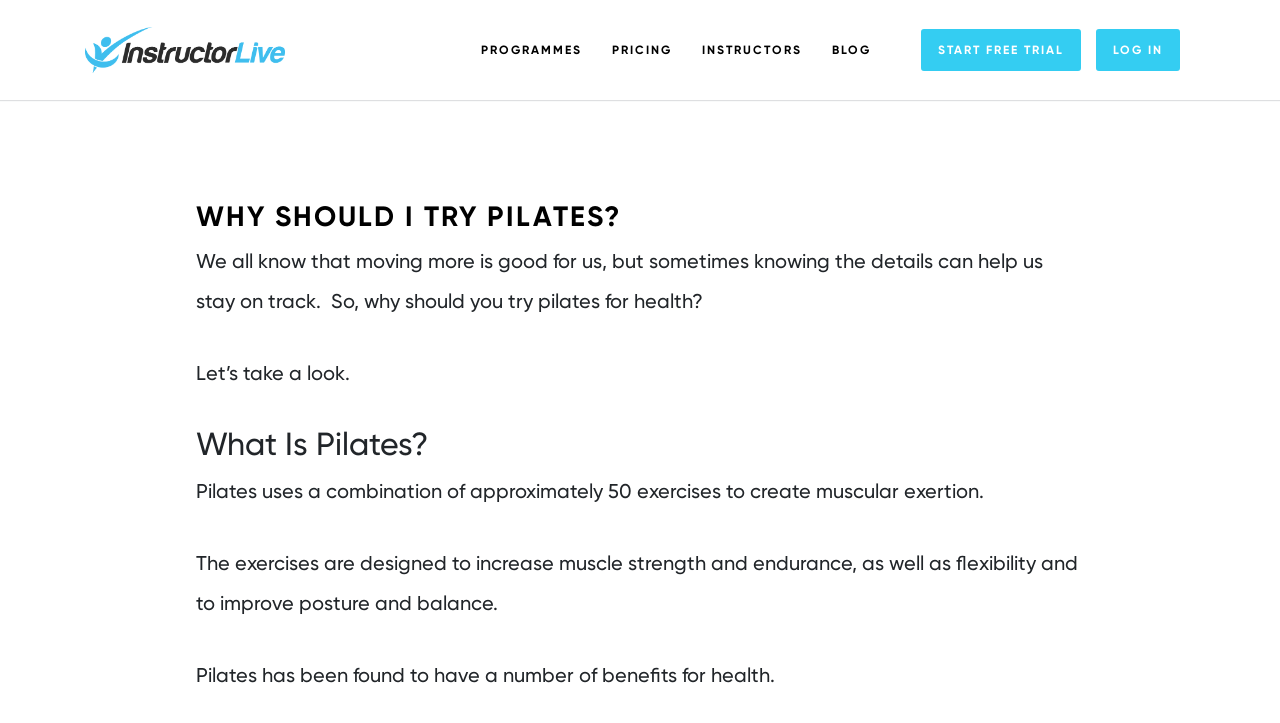

--- FILE ---
content_type: text/html; charset=UTF-8
request_url: https://www.instructorlive.com/helpful-articles/articles-fitness/why-should-i-try-pilates/
body_size: 26456
content:
<!DOCTYPE html><html lang="en-GB"><head><script data-no-optimize="1">var litespeed_docref=sessionStorage.getItem("litespeed_docref");litespeed_docref&&(Object.defineProperty(document,"referrer",{get:function(){return litespeed_docref}}),sessionStorage.removeItem("litespeed_docref"));</script> <meta charset="UTF-8"><meta name="viewport" content="width=device-width, initial-scale=1.0"><meta http-equiv="X-UA-Compatible" content="ie=edge"><style>.jet-offcanvas-trigger {
				display: inline-flex;
				justify-content: flex-start;
				align-items: center;
				gap: 10px;
			}

			.jet-offcanvas-icon {
				line-height: 1em;
			}

			.jet-offcanvas-trigger svg {
				width: 1em;
				height: 1em;
				display: block;
			}

			.jet-offcanvas-trigger path {
				fill: currentColor;
			}

			.jet-offcanvas-trigger-wrap {
				display: none;
			}

			body[data-elementor-device-mode="mobile"] .jet-offcanvas-trigger-wrap {
				display: block;
				padding: 0;
			}

			body[data-elementor-device-mode="mobile"] .jet-offcanvas {
				position: fixed;
				left: -100vw;
				top: 0;
				max-width: 90vw !important;
				width: 90vw !important;
				bottom: 0;
				display: block;
				z-index: 99999;
				background: #fff;
				overflow: auto;
				transition: left 200ms linear;
			}

			body[data-elementor-device-mode="mobile"] .jet-offcanvas.is-active {
				left: 0;
			}

			body[data-elementor-device-mode="mobile"] .jet-offcanvas-parent.is-active:before {
				opacity: 0;
				content: '';
				transition: left 200ms linear;
			}

			body[data-elementor-device-mode="mobile"] .jet-offcanvas-parent.is-active:before {
				content: '';
				position: fixed;
				left: 0;
				top: 0;
				right: 0;
				bottom: 0;
				z-index: 99998;
				background: rgba(0, 0, 0, .8);
				opacity: 1;
			}
			body[data-elementor-device-mode="mobile"].admin-bar .jet-offcanvas > .jet-offcanvas-trigger-wrap,
			body[data-elementor-device-mode="mobile"].admin-bar .elementor-element-populated > .jet-offcanvas-trigger-wrap {
				margin-top: 46px;
			}</style><meta name='robots' content='index, follow, max-image-preview:large, max-snippet:-1, max-video-preview:-1' /><title>Why Should I Try Pilates? - InstructorLive</title><meta name="description" content="We all know that moving more is good for us, but sometimes the details help. So why should you try pilates for health?" /><link rel="canonical" href="https://www.instructorlive.com/helpful-articles/articles-fitness/why-should-i-try-pilates/" /><meta property="og:locale" content="en_GB" /><meta property="og:type" content="article" /><meta property="og:title" content="Why Should I Try Pilates? - InstructorLive" /><meta property="og:description" content="We all know that moving more is good for us, but sometimes the details help. So why should you try pilates for health?" /><meta property="og:url" content="https://www.instructorlive.com/helpful-articles/articles-fitness/why-should-i-try-pilates/" /><meta property="og:site_name" content="InstructorLive" /><meta property="article:published_time" content="2022-09-12T13:46:10+00:00" /><meta property="og:image" content="https://www.instructorlive.com/wp-content/uploads/2022/09/resized-image-Promo-82.jpeg" /><meta property="og:image:width" content="1000" /><meta property="og:image:height" content="570" /><meta property="og:image:type" content="image/jpeg" /><meta name="author" content="Aggie" /><meta name="twitter:card" content="summary_large_image" /><meta name="twitter:label1" content="Written by" /><meta name="twitter:data1" content="Aggie" /><meta name="twitter:label2" content="Estimated reading time" /><meta name="twitter:data2" content="2 minutes" /> <script type="application/ld+json" class="yoast-schema-graph">{"@context":"https://schema.org","@graph":[{"@type":"Article","@id":"https://www.instructorlive.com/helpful-articles/articles-fitness/why-should-i-try-pilates/#article","isPartOf":{"@id":"https://www.instructorlive.com/helpful-articles/articles-fitness/why-should-i-try-pilates/"},"author":{"name":"Aggie","@id":"https://www.instructorlive.com/#/schema/person/2ba8eae3c4928d364b6edf2fe6f787a3"},"headline":"Why Should I Try Pilates?","datePublished":"2022-09-12T13:46:10+00:00","mainEntityOfPage":{"@id":"https://www.instructorlive.com/helpful-articles/articles-fitness/why-should-i-try-pilates/"},"wordCount":397,"commentCount":0,"publisher":{"@id":"https://www.instructorlive.com/#organization"},"image":{"@id":"https://www.instructorlive.com/helpful-articles/articles-fitness/why-should-i-try-pilates/#primaryimage"},"thumbnailUrl":"https://www.instructorlive.com/wp-content/uploads/2022/09/resized-image-Promo-82.jpeg","articleSection":["Health &amp; Fitness"],"inLanguage":"en-GB","potentialAction":[{"@type":"CommentAction","name":"Comment","target":["https://www.instructorlive.com/helpful-articles/articles-fitness/why-should-i-try-pilates/#respond"]}]},{"@type":"WebPage","@id":"https://www.instructorlive.com/helpful-articles/articles-fitness/why-should-i-try-pilates/","url":"https://www.instructorlive.com/helpful-articles/articles-fitness/why-should-i-try-pilates/","name":"Why Should I Try Pilates? - InstructorLive","isPartOf":{"@id":"https://www.instructorlive.com/#website"},"primaryImageOfPage":{"@id":"https://www.instructorlive.com/helpful-articles/articles-fitness/why-should-i-try-pilates/#primaryimage"},"image":{"@id":"https://www.instructorlive.com/helpful-articles/articles-fitness/why-should-i-try-pilates/#primaryimage"},"thumbnailUrl":"https://www.instructorlive.com/wp-content/uploads/2022/09/resized-image-Promo-82.jpeg","datePublished":"2022-09-12T13:46:10+00:00","description":"We all know that moving more is good for us, but sometimes the details help. So why should you try pilates for health?","breadcrumb":{"@id":"https://www.instructorlive.com/helpful-articles/articles-fitness/why-should-i-try-pilates/#breadcrumb"},"inLanguage":"en-GB","potentialAction":[{"@type":"ReadAction","target":["https://www.instructorlive.com/helpful-articles/articles-fitness/why-should-i-try-pilates/"]}]},{"@type":"ImageObject","inLanguage":"en-GB","@id":"https://www.instructorlive.com/helpful-articles/articles-fitness/why-should-i-try-pilates/#primaryimage","url":"https://www.instructorlive.com/wp-content/uploads/2022/09/resized-image-Promo-82.jpeg","contentUrl":"https://www.instructorlive.com/wp-content/uploads/2022/09/resized-image-Promo-82.jpeg","width":1000,"height":570},{"@type":"BreadcrumbList","@id":"https://www.instructorlive.com/helpful-articles/articles-fitness/why-should-i-try-pilates/#breadcrumb","itemListElement":[{"@type":"ListItem","position":1,"name":"Home","item":"https://www.instructorlive.com/"},{"@type":"ListItem","position":2,"name":"Why Should I Try Pilates?"}]},{"@type":"WebSite","@id":"https://www.instructorlive.com/#website","url":"https://www.instructorlive.com/","name":"InstructorLive","description":"Netflix for fitness","publisher":{"@id":"https://www.instructorlive.com/#organization"},"potentialAction":[{"@type":"SearchAction","target":{"@type":"EntryPoint","urlTemplate":"https://www.instructorlive.com/?s={search_term_string}"},"query-input":{"@type":"PropertyValueSpecification","valueRequired":true,"valueName":"search_term_string"}}],"inLanguage":"en-GB"},{"@type":"Organization","@id":"https://www.instructorlive.com/#organization","name":"InstructorLive","url":"https://www.instructorlive.com/","logo":{"@type":"ImageObject","inLanguage":"en-GB","@id":"https://www.instructorlive.com/#/schema/logo/image/","url":"https://www.instructorlive.com/wp-content/uploads/2020/06/InstructorLive_Logo.png","contentUrl":"https://www.instructorlive.com/wp-content/uploads/2020/06/InstructorLive_Logo.png","width":658,"height":151,"caption":"InstructorLive"},"image":{"@id":"https://www.instructorlive.com/#/schema/logo/image/"}},{"@type":"Person","@id":"https://www.instructorlive.com/#/schema/person/2ba8eae3c4928d364b6edf2fe6f787a3","name":"Aggie","image":{"@type":"ImageObject","inLanguage":"en-GB","@id":"https://www.instructorlive.com/#/schema/person/image/","url":"https://secure.gravatar.com/avatar/ce1c239d3770aa2bc5bba22e8ea056938b72b86a37aa983e10d29843d1709a38?s=96&d=mm&r=g","contentUrl":"https://secure.gravatar.com/avatar/ce1c239d3770aa2bc5bba22e8ea056938b72b86a37aa983e10d29843d1709a38?s=96&d=mm&r=g","caption":"Aggie"},"url":"https://www.instructorlive.com/author/aggie/"}]}</script> <link rel='dns-prefetch' href='//code.jquery.com' /><link rel='dns-prefetch' href='//cdnjs.cloudflare.com' /><link rel='dns-prefetch' href='//stackpath.bootstrapcdn.com' /><link rel='dns-prefetch' href='//unpkg.com' /><link rel="alternate" type="application/rss+xml" title="InstructorLive &raquo; Why Should I Try Pilates? Comments Feed" href="https://www.instructorlive.com/helpful-articles/articles-fitness/why-should-i-try-pilates/feed/" /><link rel="alternate" title="oEmbed (JSON)" type="application/json+oembed" href="https://www.instructorlive.com/wp-json/oembed/1.0/embed?url=https%3A%2F%2Fwww.instructorlive.com%2Fhelpful-articles%2Farticles-fitness%2Fwhy-should-i-try-pilates%2F" /><link rel="alternate" title="oEmbed (XML)" type="text/xml+oembed" href="https://www.instructorlive.com/wp-json/oembed/1.0/embed?url=https%3A%2F%2Fwww.instructorlive.com%2Fhelpful-articles%2Farticles-fitness%2Fwhy-should-i-try-pilates%2F&#038;format=xml" /><style id='wp-img-auto-sizes-contain-inline-css' type='text/css'>img:is([sizes=auto i],[sizes^="auto," i]){contain-intrinsic-size:3000px 1500px}
/*# sourceURL=wp-img-auto-sizes-contain-inline-css */</style><style id="litespeed-ccss">.mp_wrapper{overflow:inherit;box-sizing:border-box}.mp_wrapper form{text-align:left}.mp_wrapper input[type=text],.mp_wrapper input[type=password]{width:100%;outline-style:none;font-size:inherit;font-family:inherit;padding:10px;letter-spacing:normal;border:1px solid rgb(0 0 0/.2);display:inline;box-sizing:border-box}.mp_wrapper label{font-size:inherit;font-family:inherit;letter-spacing:normal;display:inline-block}.mp_wrapper label{width:100%!important;display:inline-block}.mp_wrapper .mp-form-row{margin-bottom:10px;width:100%!important}.mp_wrapper .mp-form-row label{display:inline!important}.mp_wrapper .mp-form-row{position:relative}ul{box-sizing:border-box}:root{--wp-block-synced-color:#7a00df;--wp-block-synced-color--rgb:122,0,223;--wp-bound-block-color:var(--wp-block-synced-color);--wp-editor-canvas-background:#ddd;--wp-admin-theme-color:#007cba;--wp-admin-theme-color--rgb:0,124,186;--wp-admin-theme-color-darker-10:#006ba1;--wp-admin-theme-color-darker-10--rgb:0,107,160.5;--wp-admin-theme-color-darker-20:#005a87;--wp-admin-theme-color-darker-20--rgb:0,90,135;--wp-admin-border-width-focus:2px}:root{--wp--preset--font-size--normal:16px;--wp--preset--font-size--huge:42px}:root{--wp--preset--aspect-ratio--square:1;--wp--preset--aspect-ratio--4-3:4/3;--wp--preset--aspect-ratio--3-4:3/4;--wp--preset--aspect-ratio--3-2:3/2;--wp--preset--aspect-ratio--2-3:2/3;--wp--preset--aspect-ratio--16-9:16/9;--wp--preset--aspect-ratio--9-16:9/16;--wp--preset--color--black:#000000;--wp--preset--color--cyan-bluish-gray:#abb8c3;--wp--preset--color--white:#ffffff;--wp--preset--color--pale-pink:#f78da7;--wp--preset--color--vivid-red:#cf2e2e;--wp--preset--color--luminous-vivid-orange:#ff6900;--wp--preset--color--luminous-vivid-amber:#fcb900;--wp--preset--color--light-green-cyan:#7bdcb5;--wp--preset--color--vivid-green-cyan:#00d084;--wp--preset--color--pale-cyan-blue:#8ed1fc;--wp--preset--color--vivid-cyan-blue:#0693e3;--wp--preset--color--vivid-purple:#9b51e0;--wp--preset--gradient--vivid-cyan-blue-to-vivid-purple:linear-gradient(135deg,rgb(6,147,227) 0%,rgb(155,81,224) 100%);--wp--preset--gradient--light-green-cyan-to-vivid-green-cyan:linear-gradient(135deg,rgb(122,220,180) 0%,rgb(0,208,130) 100%);--wp--preset--gradient--luminous-vivid-amber-to-luminous-vivid-orange:linear-gradient(135deg,rgb(252,185,0) 0%,rgb(255,105,0) 100%);--wp--preset--gradient--luminous-vivid-orange-to-vivid-red:linear-gradient(135deg,rgb(255,105,0) 0%,rgb(207,46,46) 100%);--wp--preset--gradient--very-light-gray-to-cyan-bluish-gray:linear-gradient(135deg,rgb(238,238,238) 0%,rgb(169,184,195) 100%);--wp--preset--gradient--cool-to-warm-spectrum:linear-gradient(135deg,rgb(74,234,220) 0%,rgb(151,120,209) 20%,rgb(207,42,186) 40%,rgb(238,44,130) 60%,rgb(251,105,98) 80%,rgb(254,248,76) 100%);--wp--preset--gradient--blush-light-purple:linear-gradient(135deg,rgb(255,206,236) 0%,rgb(152,150,240) 100%);--wp--preset--gradient--blush-bordeaux:linear-gradient(135deg,rgb(254,205,165) 0%,rgb(254,45,45) 50%,rgb(107,0,62) 100%);--wp--preset--gradient--luminous-dusk:linear-gradient(135deg,rgb(255,203,112) 0%,rgb(199,81,192) 50%,rgb(65,88,208) 100%);--wp--preset--gradient--pale-ocean:linear-gradient(135deg,rgb(255,245,203) 0%,rgb(182,227,212) 50%,rgb(51,167,181) 100%);--wp--preset--gradient--electric-grass:linear-gradient(135deg,rgb(202,248,128) 0%,rgb(113,206,126) 100%);--wp--preset--gradient--midnight:linear-gradient(135deg,rgb(2,3,129) 0%,rgb(40,116,252) 100%);--wp--preset--font-size--small:13px;--wp--preset--font-size--medium:20px;--wp--preset--font-size--large:36px;--wp--preset--font-size--x-large:42px;--wp--preset--spacing--20:0.44rem;--wp--preset--spacing--30:0.67rem;--wp--preset--spacing--40:1rem;--wp--preset--spacing--50:1.5rem;--wp--preset--spacing--60:2.25rem;--wp--preset--spacing--70:3.38rem;--wp--preset--spacing--80:5.06rem;--wp--preset--shadow--natural:6px 6px 9px rgba(0, 0, 0, 0.2);--wp--preset--shadow--deep:12px 12px 50px rgba(0, 0, 0, 0.4);--wp--preset--shadow--sharp:6px 6px 0px rgba(0, 0, 0, 0.2);--wp--preset--shadow--outlined:6px 6px 0px -3px rgb(255, 255, 255), 6px 6px rgb(0, 0, 0);--wp--preset--shadow--crisp:6px 6px 0px rgb(0, 0, 0)}:root{--blue:#007bff;--indigo:#6610f2;--purple:#6f42c1;--pink:#e83e8c;--red:#dc3545;--orange:#fd7e14;--yellow:#ffc107;--green:#28a745;--teal:#20c997;--cyan:#17a2b8;--white:#fff;--gray:#6c757d;--gray-dark:#343a40;--primary:#007bff;--secondary:#6c757d;--success:#28a745;--info:#17a2b8;--warning:#ffc107;--danger:#dc3545;--light:#f8f9fa;--dark:#343a40;--breakpoint-xs:0;--breakpoint-sm:576px;--breakpoint-md:768px;--breakpoint-lg:992px;--breakpoint-xl:1200px;--font-family-sans-serif:-apple-system,BlinkMacSystemFont,"Segoe UI",Roboto,"Helvetica Neue",Arial,"Noto Sans",sans-serif,"Apple Color Emoji","Segoe UI Emoji","Segoe UI Symbol","Noto Color Emoji";--font-family-monospace:SFMono-Regular,Menlo,Monaco,Consolas,"Liberation Mono","Courier New",monospace}*,::after,::before{box-sizing:border-box}html{font-family:sans-serif;line-height:1.15;-webkit-text-size-adjust:100%}header,main,section{display:block}body{margin:0;font-family:-apple-system,BlinkMacSystemFont,"Segoe UI",Roboto,"Helvetica Neue",Arial,"Noto Sans",sans-serif,"Apple Color Emoji","Segoe UI Emoji","Segoe UI Symbol","Noto Color Emoji";font-size:1rem;font-weight:400;line-height:1.5;color:#212529;text-align:left;background-color:#fff}h1,h2,h3{margin-top:0;margin-bottom:.5rem}p{margin-top:0;margin-bottom:1rem}ul{margin-top:0;margin-bottom:1rem}a{color:#007bff;text-decoration:none;background-color:#fff0}img{vertical-align:middle;border-style:none}label{display:inline-block;margin-bottom:.5rem}button{border-radius:0}button,input{margin:0;font-family:inherit;font-size:inherit;line-height:inherit}button,input{overflow:visible}button{text-transform:none}[type=button],[type=submit],button{-webkit-appearance:button}[type=button]::-moz-focus-inner,[type=submit]::-moz-focus-inner,button::-moz-focus-inner{padding:0;border-style:none}input[type=checkbox]{box-sizing:border-box;padding:0}::-webkit-file-upload-button{font:inherit;-webkit-appearance:button}h1,h2,h3{margin-bottom:.5rem;font-weight:500;line-height:1.2}h1{font-size:2.5rem}h2{font-size:2rem}h3{font-size:1.75rem}.img-fluid{max-width:100%;height:auto}.container{width:100%;padding-right:15px;padding-left:15px;margin-right:auto;margin-left:auto}@media (min-width:576px){.container{max-width:540px}}@media (min-width:768px){.container{max-width:720px}}@media (min-width:992px){.container{max-width:960px}}@media (min-width:1200px){.container{max-width:1140px}}.hamburger{background-color:transparent!important;border:0!important;color:inherit!important;font:inherit!important;margin:0!important;overflow:visible!important;padding:15px!important;text-transform:none!important}.hamburger-box{display:inline-block;height:24px;position:relative;width:40px}.hamburger-inner{display:block;margin-top:-2px;top:50%}.hamburger-inner,.hamburger-inner:after,.hamburger-inner:before{background-color:#000;border-radius:4px;height:4px;position:absolute;width:40px}.hamburger-inner:after,.hamburger-inner:before{content:"";display:block}.hamburger-inner:before{top:-10px}.hamburger-inner:after{bottom:-10px}body{font-family:Gilroy-Regular}@media (max-width:991.98px){.container{padding-left:25px;padding-right:25px}}@media (min-width:1400px){.container{max-width:1460px;padding-left:3vw;padding-right:3vw}}.header{background-color:#fff;box-shadow:0 0 1px 1px #222d3926;left:0;position:fixed;right:0;top:0;z-index:99}.logo-block{display:block;max-width:200px}.logo-block__img{height:auto;width:100%}.top-header{height:100px;justify-content:space-between}.top-header,.top-header__nav-block,.top-header__nav-block-btn,.top-header__nav-block-container{align-items:center;display:flex}#top-navbar-btn{display:none}.hamburger,.top-nav{display:flex}.top-nav{list-style:none;margin:0 20px;padding:0}.top-nav .menu-item>a{color:#000;display:inline-block;font-family:Gilroy-Bold;font-size:12px;letter-spacing:2px;padding:10px 15px;text-transform:uppercase}.top-nav-btn-block{display:flex;list-style:none;margin:0;padding:0}.top-nav-btn-block .menu-item>a{display:inline-block;font-family:Gilroy-Bold;font-size:12px;letter-spacing:2px;text-transform:uppercase}.top-nav-btn-block .menu-item>a,.vertical-nav.vertical-nav_mobile .menu-item>a{background-color:#34cdf2;border:2px solid #34cdf2;border-radius:3px;color:#fff;font-family:Gilroy-Bold;font-size:12px;letter-spacing:2px;margin:0 15px;padding:10px 15px}@media (max-width:1199.98px){.top-header__nav-block-container{display:none}#top-navbar-btn{display:flex}}#mobile-container{display:none;height:100vh}.mobile-nav-container{display:flex;flex-direction:column;height:100%;justify-content:center;overflow:hidden}.mobile-nav-container__menu{margin-bottom:5vh}.mobile-nav-container__btn{margin-bottom:20vh}.vertical-nav{display:flex;flex-direction:column;list-style:none;margin-bottom:0;padding-left:0}.vertical-nav .menu-item>a{color:#000;display:inline-block;font-family:Gilroy-Bold;font-size:16px;letter-spacing:2px;line-height:16px;margin:0 0 15px;padding:10px 15px;text-align:center;text-transform:uppercase;width:100%}.vertical-nav>li:last-child>a{margin-bottom:0}.vertical-nav.vertical-nav_mobile .menu-item>a{font-size:16px;margin-bottom:15px;margin-left:0;margin-right:0}@media (min-width:1200px){#mobile-container{display:none!important}}@media (min-width:768px){.mobile-nav-container__btn .vertical-nav{flex-direction:row;justify-content:center}.mobile-nav-container__btn .vertical-nav>li{margin-left:20px;margin-right:20px}}.main{padding-top:100px}.hamburger-box,.hamburger-inner,.hamburger-inner:after,.hamburger-inner:before{width:30px}.blog-hero-full-slide-container{height:calc(100vh - 100px);position:relative;width:100%}.blog-hero-full-slide-container__bg{inset:0;position:absolute;z-index:1;clip:rect(0,auto,auto,0)}.blog-hero-full-slide-container__bg-img{height:100%;-o-object-fit:cover;object-fit:cover;-o-object-position:center;object-position:center;position:fixed;width:100%}.blog-hero-full-slide-container__content{background-image:linear-gradient(180deg,#0003,#0003);display:flex;flex-direction:column;justify-content:center;inset:0;position:absolute;z-index:2}.blog-hero-full-slide{color:#fff;font-family:Gilroy-Bold;max-width:750px}.blog-recipes-section .blog-hero-full-slide{max-width:none}.blog-recipes-section .blog-hero-full-slide__TITLE{font-size:90px;letter-spacing:5px;text-align:center;text-transform:uppercase}@media (max-width:1199.98px){.blog-recipes-section .blog-hero-full-slide__TITLE{font-size:60px}}@media (max-width:767.98px){.blog-recipes-section .blog-hero-full-slide__TITLE{font-size:40px}}.blog-hero-full-slide .blog-hero-full-slide__TITLE{text-align:center}.blog-hero-full-slide__TITLE h1{text-align:center;font-size:90px;letter-spacing:5px;text-transform:uppercase}.howitworksPopup{display:none;position:fixed;left:0;top:0;width:100%;height:100%;background-color:rgb(0 0 0/.5);justify-content:center;align-items:center}.howitworks-popup-grid{position:relative;background-color:#fff;width:90vw!important;max-width:90vw!important;padding:45px 40px;border-radius:8px}.closebtn{width:20px!important;height:20px!important;padding:0!important;display:block;position:absolute;top:30px!important;right:30px!important;background:url(/wp-content/themes/instructorlive/images/icon-close.svg)no-repeat center!important;background-size:20px!important;text-indent:-9999px;z-index:99;border:none;outline:none}.howitworks-section{display:flex;flex-direction:column;gap:8px;text-align:center}.howitworks-section h2{margin:0;font-family:"Gilroy-Bold"}.howitworks-section h3{margin-bottom:21px;font-family:"Gilroy-SemiBold"}.howitworks-section p{font-size:18px;font-family:"Gilroy-Medium"}.woven-video-grid{display:grid;grid-template-columns:repeat(3,1fr);gap:30px;margin-top:24px}.woven-video-box{position:relative;width:100%;display:block;height:0;padding-top:56.25%;border-radius:15px}.woven-video-box .popup-img{position:absolute;top:0;left:0;width:100%;height:100%;object-fit:cover;z-index:3;border-radius:15px}.woven-video-popup{position:relative;background:#fff;width:auto;margin:20px auto}.woven-video-overlay{position:absolute;top:0;left:0;bottom:0;right:0;z-index:9;background-color:rgb(0 0 0/.3);border-radius:15px;display:flex;flex-direction:column;justify-content:center;align-items:center;gap:10px}.woven-video-overlay span{display:block;font-family:Gilroy-Bold;color:#fff;text-transform:uppercase;font-size:21px}.woven-video-overlay .play-btn{width:60px;height:auto;display:block}@media (max-width:1199px){.woven-video-grid{gap:20px}.woven-video-overlay span{font-family:"Gilroy-SemiBold";font-size:17px}}@media (max-width:991px){.woven-video-grid{display:flex;flex-wrap:wrap;justify-content:center}.woven-video-grid .woven-video-box{padding-top:21%;flex:0 0 calc(50% - 15px)}}@media (max-width:768px){.howitworks-popup-grid{padding:35px 30px}.woven-video-grid{gap:12px;margin-top:15px}.woven-video-grid .woven-video-box{padding-top:27%;flex:0 0 100%;border-radius:8px}.woven-video-box .popup-img,.woven-video-overlay{border-radius:8px}.woven-video-overlay .play-btn{width:39px}}.login-popup-modal{position:fixed;top:0;right:0;bottom:0;left:0;z-index:99999;display:flex;align-items:center;justify-content:center}.login-popup-overlay{position:absolute;top:0;right:0;bottom:0;left:0;background-color:rgb(0 0 0/.6)}.login-popup-content{position:relative;background-color:#fff;border-radius:.75rem;padding:3rem 5rem;max-width:42rem;width:100%;margin-left:1rem;margin-right:1rem;z-index:10;max-height:90vh;overflow-y:auto}.login-popup-title{font-size:2.5rem;font-weight:400;color:#000;margin-bottom:2rem;text-transform:uppercase;text-align:center;font-family:"Gilroy-Bold"}.login-popup-close{position:absolute!important;top:1rem!important;right:1rem!important;color:#000000!important;font-size:1.875rem!important;font-weight:400!important;background-color:transparent!important;border:none!important;padding:0!important;line-height:1!important}.login-popup-form{margin-top:1rem}.button.mp-hide-pw.hide-if-no-js{display:none!important}</style><link rel="preload" data-asynced="1" data-optimized="2" as="style" onload="this.onload=null;this.rel='stylesheet'" href="https://www.instructorlive.com/wp-content/litespeed/css/8f8253add26d1ba552e77755dc6b4d52.css?ver=65db9" /><script data-optimized="1" type="litespeed/javascript" data-src="https://www.instructorlive.com/wp-content/plugins/litespeed-cache/assets/js/css_async.min.js"></script><link rel="preload" as="image" href="https://www.instructorlive.com/wp-content/themes/instructorlive/images/InstructorLive_Logo.png"><link rel="preload" as="image" href="https://www.instructorlive.com/wp-content/themes/instructorlive/images/InstructorLive_Logo.png"><style id='wp-emoji-styles-inline-css' type='text/css'>img.wp-smiley, img.emoji {
		display: inline !important;
		border: none !important;
		box-shadow: none !important;
		height: 1em !important;
		width: 1em !important;
		margin: 0 0.07em !important;
		vertical-align: -0.1em !important;
		background: none !important;
		padding: 0 !important;
	}
/*# sourceURL=wp-emoji-styles-inline-css */</style><style id='classic-theme-styles-inline-css' type='text/css'>/*! This file is auto-generated */
.wp-block-button__link{color:#fff;background-color:#32373c;border-radius:9999px;box-shadow:none;text-decoration:none;padding:calc(.667em + 2px) calc(1.333em + 2px);font-size:1.125em}.wp-block-file__button{background:#32373c;color:#fff;text-decoration:none}
/*# sourceURL=/wp-includes/css/classic-themes.min.css */</style><style id='global-styles-inline-css' type='text/css'>:root{--wp--preset--aspect-ratio--square: 1;--wp--preset--aspect-ratio--4-3: 4/3;--wp--preset--aspect-ratio--3-4: 3/4;--wp--preset--aspect-ratio--3-2: 3/2;--wp--preset--aspect-ratio--2-3: 2/3;--wp--preset--aspect-ratio--16-9: 16/9;--wp--preset--aspect-ratio--9-16: 9/16;--wp--preset--color--black: #000000;--wp--preset--color--cyan-bluish-gray: #abb8c3;--wp--preset--color--white: #ffffff;--wp--preset--color--pale-pink: #f78da7;--wp--preset--color--vivid-red: #cf2e2e;--wp--preset--color--luminous-vivid-orange: #ff6900;--wp--preset--color--luminous-vivid-amber: #fcb900;--wp--preset--color--light-green-cyan: #7bdcb5;--wp--preset--color--vivid-green-cyan: #00d084;--wp--preset--color--pale-cyan-blue: #8ed1fc;--wp--preset--color--vivid-cyan-blue: #0693e3;--wp--preset--color--vivid-purple: #9b51e0;--wp--preset--gradient--vivid-cyan-blue-to-vivid-purple: linear-gradient(135deg,rgb(6,147,227) 0%,rgb(155,81,224) 100%);--wp--preset--gradient--light-green-cyan-to-vivid-green-cyan: linear-gradient(135deg,rgb(122,220,180) 0%,rgb(0,208,130) 100%);--wp--preset--gradient--luminous-vivid-amber-to-luminous-vivid-orange: linear-gradient(135deg,rgb(252,185,0) 0%,rgb(255,105,0) 100%);--wp--preset--gradient--luminous-vivid-orange-to-vivid-red: linear-gradient(135deg,rgb(255,105,0) 0%,rgb(207,46,46) 100%);--wp--preset--gradient--very-light-gray-to-cyan-bluish-gray: linear-gradient(135deg,rgb(238,238,238) 0%,rgb(169,184,195) 100%);--wp--preset--gradient--cool-to-warm-spectrum: linear-gradient(135deg,rgb(74,234,220) 0%,rgb(151,120,209) 20%,rgb(207,42,186) 40%,rgb(238,44,130) 60%,rgb(251,105,98) 80%,rgb(254,248,76) 100%);--wp--preset--gradient--blush-light-purple: linear-gradient(135deg,rgb(255,206,236) 0%,rgb(152,150,240) 100%);--wp--preset--gradient--blush-bordeaux: linear-gradient(135deg,rgb(254,205,165) 0%,rgb(254,45,45) 50%,rgb(107,0,62) 100%);--wp--preset--gradient--luminous-dusk: linear-gradient(135deg,rgb(255,203,112) 0%,rgb(199,81,192) 50%,rgb(65,88,208) 100%);--wp--preset--gradient--pale-ocean: linear-gradient(135deg,rgb(255,245,203) 0%,rgb(182,227,212) 50%,rgb(51,167,181) 100%);--wp--preset--gradient--electric-grass: linear-gradient(135deg,rgb(202,248,128) 0%,rgb(113,206,126) 100%);--wp--preset--gradient--midnight: linear-gradient(135deg,rgb(2,3,129) 0%,rgb(40,116,252) 100%);--wp--preset--font-size--small: 13px;--wp--preset--font-size--medium: 20px;--wp--preset--font-size--large: 36px;--wp--preset--font-size--x-large: 42px;--wp--preset--spacing--20: 0.44rem;--wp--preset--spacing--30: 0.67rem;--wp--preset--spacing--40: 1rem;--wp--preset--spacing--50: 1.5rem;--wp--preset--spacing--60: 2.25rem;--wp--preset--spacing--70: 3.38rem;--wp--preset--spacing--80: 5.06rem;--wp--preset--shadow--natural: 6px 6px 9px rgba(0, 0, 0, 0.2);--wp--preset--shadow--deep: 12px 12px 50px rgba(0, 0, 0, 0.4);--wp--preset--shadow--sharp: 6px 6px 0px rgba(0, 0, 0, 0.2);--wp--preset--shadow--outlined: 6px 6px 0px -3px rgb(255, 255, 255), 6px 6px rgb(0, 0, 0);--wp--preset--shadow--crisp: 6px 6px 0px rgb(0, 0, 0);}:where(.is-layout-flex){gap: 0.5em;}:where(.is-layout-grid){gap: 0.5em;}body .is-layout-flex{display: flex;}.is-layout-flex{flex-wrap: wrap;align-items: center;}.is-layout-flex > :is(*, div){margin: 0;}body .is-layout-grid{display: grid;}.is-layout-grid > :is(*, div){margin: 0;}:where(.wp-block-columns.is-layout-flex){gap: 2em;}:where(.wp-block-columns.is-layout-grid){gap: 2em;}:where(.wp-block-post-template.is-layout-flex){gap: 1.25em;}:where(.wp-block-post-template.is-layout-grid){gap: 1.25em;}.has-black-color{color: var(--wp--preset--color--black) !important;}.has-cyan-bluish-gray-color{color: var(--wp--preset--color--cyan-bluish-gray) !important;}.has-white-color{color: var(--wp--preset--color--white) !important;}.has-pale-pink-color{color: var(--wp--preset--color--pale-pink) !important;}.has-vivid-red-color{color: var(--wp--preset--color--vivid-red) !important;}.has-luminous-vivid-orange-color{color: var(--wp--preset--color--luminous-vivid-orange) !important;}.has-luminous-vivid-amber-color{color: var(--wp--preset--color--luminous-vivid-amber) !important;}.has-light-green-cyan-color{color: var(--wp--preset--color--light-green-cyan) !important;}.has-vivid-green-cyan-color{color: var(--wp--preset--color--vivid-green-cyan) !important;}.has-pale-cyan-blue-color{color: var(--wp--preset--color--pale-cyan-blue) !important;}.has-vivid-cyan-blue-color{color: var(--wp--preset--color--vivid-cyan-blue) !important;}.has-vivid-purple-color{color: var(--wp--preset--color--vivid-purple) !important;}.has-black-background-color{background-color: var(--wp--preset--color--black) !important;}.has-cyan-bluish-gray-background-color{background-color: var(--wp--preset--color--cyan-bluish-gray) !important;}.has-white-background-color{background-color: var(--wp--preset--color--white) !important;}.has-pale-pink-background-color{background-color: var(--wp--preset--color--pale-pink) !important;}.has-vivid-red-background-color{background-color: var(--wp--preset--color--vivid-red) !important;}.has-luminous-vivid-orange-background-color{background-color: var(--wp--preset--color--luminous-vivid-orange) !important;}.has-luminous-vivid-amber-background-color{background-color: var(--wp--preset--color--luminous-vivid-amber) !important;}.has-light-green-cyan-background-color{background-color: var(--wp--preset--color--light-green-cyan) !important;}.has-vivid-green-cyan-background-color{background-color: var(--wp--preset--color--vivid-green-cyan) !important;}.has-pale-cyan-blue-background-color{background-color: var(--wp--preset--color--pale-cyan-blue) !important;}.has-vivid-cyan-blue-background-color{background-color: var(--wp--preset--color--vivid-cyan-blue) !important;}.has-vivid-purple-background-color{background-color: var(--wp--preset--color--vivid-purple) !important;}.has-black-border-color{border-color: var(--wp--preset--color--black) !important;}.has-cyan-bluish-gray-border-color{border-color: var(--wp--preset--color--cyan-bluish-gray) !important;}.has-white-border-color{border-color: var(--wp--preset--color--white) !important;}.has-pale-pink-border-color{border-color: var(--wp--preset--color--pale-pink) !important;}.has-vivid-red-border-color{border-color: var(--wp--preset--color--vivid-red) !important;}.has-luminous-vivid-orange-border-color{border-color: var(--wp--preset--color--luminous-vivid-orange) !important;}.has-luminous-vivid-amber-border-color{border-color: var(--wp--preset--color--luminous-vivid-amber) !important;}.has-light-green-cyan-border-color{border-color: var(--wp--preset--color--light-green-cyan) !important;}.has-vivid-green-cyan-border-color{border-color: var(--wp--preset--color--vivid-green-cyan) !important;}.has-pale-cyan-blue-border-color{border-color: var(--wp--preset--color--pale-cyan-blue) !important;}.has-vivid-cyan-blue-border-color{border-color: var(--wp--preset--color--vivid-cyan-blue) !important;}.has-vivid-purple-border-color{border-color: var(--wp--preset--color--vivid-purple) !important;}.has-vivid-cyan-blue-to-vivid-purple-gradient-background{background: var(--wp--preset--gradient--vivid-cyan-blue-to-vivid-purple) !important;}.has-light-green-cyan-to-vivid-green-cyan-gradient-background{background: var(--wp--preset--gradient--light-green-cyan-to-vivid-green-cyan) !important;}.has-luminous-vivid-amber-to-luminous-vivid-orange-gradient-background{background: var(--wp--preset--gradient--luminous-vivid-amber-to-luminous-vivid-orange) !important;}.has-luminous-vivid-orange-to-vivid-red-gradient-background{background: var(--wp--preset--gradient--luminous-vivid-orange-to-vivid-red) !important;}.has-very-light-gray-to-cyan-bluish-gray-gradient-background{background: var(--wp--preset--gradient--very-light-gray-to-cyan-bluish-gray) !important;}.has-cool-to-warm-spectrum-gradient-background{background: var(--wp--preset--gradient--cool-to-warm-spectrum) !important;}.has-blush-light-purple-gradient-background{background: var(--wp--preset--gradient--blush-light-purple) !important;}.has-blush-bordeaux-gradient-background{background: var(--wp--preset--gradient--blush-bordeaux) !important;}.has-luminous-dusk-gradient-background{background: var(--wp--preset--gradient--luminous-dusk) !important;}.has-pale-ocean-gradient-background{background: var(--wp--preset--gradient--pale-ocean) !important;}.has-electric-grass-gradient-background{background: var(--wp--preset--gradient--electric-grass) !important;}.has-midnight-gradient-background{background: var(--wp--preset--gradient--midnight) !important;}.has-small-font-size{font-size: var(--wp--preset--font-size--small) !important;}.has-medium-font-size{font-size: var(--wp--preset--font-size--medium) !important;}.has-large-font-size{font-size: var(--wp--preset--font-size--large) !important;}.has-x-large-font-size{font-size: var(--wp--preset--font-size--x-large) !important;}
:where(.wp-block-post-template.is-layout-flex){gap: 1.25em;}:where(.wp-block-post-template.is-layout-grid){gap: 1.25em;}
:where(.wp-block-term-template.is-layout-flex){gap: 1.25em;}:where(.wp-block-term-template.is-layout-grid){gap: 1.25em;}
:where(.wp-block-columns.is-layout-flex){gap: 2em;}:where(.wp-block-columns.is-layout-grid){gap: 2em;}
:root :where(.wp-block-pullquote){font-size: 1.5em;line-height: 1.6;}
/*# sourceURL=global-styles-inline-css */</style><link data-asynced="1" as="style" onload="this.onload=null;this.rel='stylesheet'"  rel='preload' id='bootstrap-css' href='https://stackpath.bootstrapcdn.com/bootstrap/4.3.1/css/bootstrap.min.css?ver=all' type='text/css' media='all' /><link data-asynced="1" as="style" onload="this.onload=null;this.rel='stylesheet'"  rel='preload' id='flickity-css-css' href='https://unpkg.com/flickity@2.3.0/dist/flickity.css?ver=2.3.0' type='text/css' media='all' /> <script id="webtoffee-cookie-consent-js-extra" type="litespeed/javascript">var _wccConfig={"_ipData":[],"_assetsURL":"https://www.instructorlive.com/wp-content/plugins/webtoffee-cookie-consent/lite/frontend/images/","_publicURL":"https://www.instructorlive.com","_categories":[{"name":"Necessary","slug":"necessary","isNecessary":!0,"ccpaDoNotSell":!0,"cookies":[{"cookieID":"wt_consent","domain":"www.instructorlive.com","provider":""},{"cookieID":"wpEmojiSettingsSupports","domain":"instructorlive.com","provider":""},{"cookieID":"__cf_bm","domain":".vimeo.com","provider":"cloudflare.com"},{"cookieID":"_cfuvid","domain":".vimeo.com","provider":""},{"cookieID":"pbid","domain":".instructorlive.com","provider":""}],"active":!0,"defaultConsent":{"gdpr":!0,"ccpa":!0},"foundNoCookieScript":!1},{"name":"Functional","slug":"functional","isNecessary":!1,"ccpaDoNotSell":!0,"cookies":[],"active":!0,"defaultConsent":{"gdpr":!1,"ccpa":!1},"foundNoCookieScript":!1},{"name":"Analytics","slug":"analytics","isNecessary":!1,"ccpaDoNotSell":!0,"cookies":[{"cookieID":"pys_session_limit","domain":".instructorlive.com","provider":"wp-content/plugins/pixelyoursite"},{"cookieID":"pys_start_session","domain":".instructorlive.com","provider":"wp-content/plugins/pixelyoursite"},{"cookieID":"pys_first_visit","domain":".instructorlive.com","provider":"wp-content/plugins/pixelyoursite"},{"cookieID":"pysTrafficSource","domain":".instructorlive.com","provider":"wp-content/plugins/pixelyoursite"},{"cookieID":"pys_landing_page","domain":".instructorlive.com","provider":"wp-content/plugins/pixelyoursite"},{"cookieID":"last_pysTrafficSource","domain":".instructorlive.com","provider":"wp-content/plugins/pixelyoursite"},{"cookieID":"last_pys_landing_page","domain":".instructorlive.com","provider":"wp-content/plugins/pixelyoursite"},{"cookieID":"_ga","domain":".instructorlive.com","provider":"google-analytics.com|googletagmanager.com/gtag/js"},{"cookieID":"_ga_*","domain":".instructorlive.com","provider":"google-analytics.com|googletagmanager.com/gtag/js"}],"active":!0,"defaultConsent":{"gdpr":!1,"ccpa":!1},"foundNoCookieScript":!1},{"name":"Performance","slug":"performance","isNecessary":!1,"ccpaDoNotSell":!0,"cookies":[],"active":!0,"defaultConsent":{"gdpr":!1,"ccpa":!1},"foundNoCookieScript":!1},{"name":"Advertisement","slug":"advertisement","isNecessary":!1,"ccpaDoNotSell":!0,"cookies":[],"active":!0,"defaultConsent":{"gdpr":!1,"ccpa":!1},"foundNoCookieScript":!1},{"name":"Others","slug":"others","isNecessary":!1,"ccpaDoNotSell":!0,"cookies":[{"cookieID":"testFormillacookie","domain":"www.instructorlive.com","provider":""}],"active":!0,"defaultConsent":{"gdpr":!1,"ccpa":!1},"foundNoCookieScript":!1}],"_activeLaw":"gdpr","_rootDomain":"","_block":"1","_showBanner":"1","_bannerConfig":{"GDPR":{"settings":{"type":"classic","position":"bottom","applicableLaw":"gdpr","preferenceCenter":"push-down","selectedRegion":"ALL","consentExpiry":365,"shortcodes":[{"key":"wcc_readmore","content":"\u003Ca href=\"https://www.instructorlive.com/cookies/\" class=\"wcc-policy\" aria-label=\"Cookie Policy\" target=\"_blank\" rel=\"noopener\" data-tag=\"readmore-button\"\u003ECookie Policy\u003C/a\u003E","tag":"readmore-button","status":!0,"attributes":{"rel":"nofollow","target":"_blank"}},{"key":"wcc_show_desc","content":"\u003Cbutton class=\"wcc-show-desc-btn\" data-tag=\"show-desc-button\" aria-label=\"Show more\"\u003EShow more\u003C/button\u003E","tag":"show-desc-button","status":!0,"attributes":[]},{"key":"wcc_hide_desc","content":"\u003Cbutton class=\"wcc-show-desc-btn\" data-tag=\"hide-desc-button\" aria-label=\"Show less\"\u003EShow less\u003C/button\u003E","tag":"hide-desc-button","status":!0,"attributes":[]},{"key":"wcc_category_toggle_label","content":"[wcc_{{status}}_category_label] [wcc_preference_{{category_slug}}_title]","tag":"","status":!0,"attributes":[]},{"key":"wcc_enable_category_label","content":"Enable","tag":"","status":!0,"attributes":[]},{"key":"wcc_disable_category_label","content":"Disable","tag":"","status":!0,"attributes":[]},{"key":"wcc_video_placeholder","content":"\u003Cdiv class=\"video-placeholder-normal\" data-tag=\"video-placeholder\" id=\"[UNIQUEID]\"\u003E\u003Cp class=\"video-placeholder-text-normal\" data-tag=\"placeholder-title\"\u003EPlease accept {category} cookies to access this content\u003C/p\u003E\u003C/div\u003E","tag":"","status":!0,"attributes":[]},{"key":"wcc_enable_optout_label","content":"Enable","tag":"","status":!0,"attributes":[]},{"key":"wcc_disable_optout_label","content":"Disable","tag":"","status":!0,"attributes":[]},{"key":"wcc_optout_toggle_label","content":"[wcc_{{status}}_optout_label] [wcc_optout_option_title]","tag":"","status":!0,"attributes":[]},{"key":"wcc_optout_option_title","content":"Do Not Sell or Share My Personal Information","tag":"","status":!0,"attributes":[]},{"key":"wcc_optout_close_label","content":"Close","tag":"","status":!0,"attributes":[]}],"bannerEnabled":!0},"behaviours":{"reloadBannerOnAccept":!1,"loadAnalyticsByDefault":!1,"animations":{"onLoad":"animate","onHide":"sticky"}},"config":{"revisitConsent":{"status":!0,"tag":"revisit-consent","position":"bottom-left","meta":{"url":"#"},"styles":[],"elements":{"title":{"type":"text","tag":"revisit-consent-title","status":!0,"styles":{"color":"#0056a7"}}}},"preferenceCenter":{"toggle":{"status":!0,"tag":"detail-category-toggle","type":"toggle","states":{"active":{"styles":{"background-color":"#000000"}},"inactive":{"styles":{"background-color":"#D0D5D2"}}}},"poweredBy":{"status":!1,"tag":"detail-powered-by","styles":{"background-color":"#EDEDED","color":"#293C5B"}}},"categoryPreview":{"status":!1,"toggle":{"status":!0,"tag":"detail-category-preview-toggle","type":"toggle","states":{"active":{"styles":{"background-color":"#000000"}},"inactive":{"styles":{"background-color":"#D0D5D2"}}}}},"videoPlaceholder":{"status":!0,"styles":{"background-color":"#000000","border-color":"#000000","color":"#ffffff"}},"readMore":{"status":!0,"tag":"readmore-button","type":"link","meta":{"noFollow":!0,"newTab":!0},"styles":{"color":"#000000","background-color":"transparent","border-color":"transparent"}},"auditTable":{"status":!0},"optOption":{"status":!0,"toggle":{"status":!0,"tag":"optout-option-toggle","type":"toggle","states":{"active":{"styles":{"background-color":"#000000"}},"inactive":{"styles":{"background-color":"#FFFFFF"}}}},"gpcOption":!1}}}},"_version":"3.5.0","_logConsent":"1","_tags":[{"tag":"accept-button","styles":{"color":"#FFFFFF","background-color":"#03223E","border-color":"#03223E"}},{"tag":"reject-button","styles":{"color":"#03223E","background-color":"transparent","border-color":"#03223E"}},{"tag":"settings-button","styles":{"color":"#000000","background-color":"transparent","border-color":"#000000"}},{"tag":"readmore-button","styles":{"color":"#000000","background-color":"transparent","border-color":"transparent"}},{"tag":"donotsell-button","styles":{"color":"#1863dc","background-color":"transparent","border-color":"transparent"}},{"tag":"accept-button","styles":{"color":"#FFFFFF","background-color":"#03223E","border-color":"#03223E"}},{"tag":"revisit-consent","styles":[]},{"tag":"detail-category-always-enabled","styles":{"color":"#008000"}}],"_rtl":"","_lawSelected":["GDPR"],"_restApiUrl":"https://directory.cookieyes.com/api/v1/ip","_renewConsent":"1768206058702","_restrictToCA":"","_customEvents":"","_ccpaAllowedRegions":[],"_gdprAllowedRegions":[],"_closeButtonAction":"reject","_ssl":"1","_providersToBlock":[{"re":"wp-content/plugins/pixelyoursite","categories":["analytics"]}]};var _wccStyles={"css":{"GDPR":".wcc-hide{display: none;}.wcc-btn-revisit-wrapper{display: flex; padding: 6px; border-radius: 8px; opacity: 0px; background-color:#ffffff; box-shadow: 0px 3px 10px 0px #798da04d;  align-items: center; justify-content: center;  position: fixed; z-index: 999999; cursor: pointer;}.wcc-revisit-bottom-left{bottom: 15px; left: 15px;}.wcc-revisit-bottom-right{bottom: 15px; right: 15px;}.wcc-btn-revisit-wrapper .wcc-btn-revisit{display: flex; align-items: center; justify-content: center; background: none; border: none; cursor: pointer; position: relative; margin: 0; padding: 0;}.wcc-btn-revisit-wrapper .wcc-btn-revisit img{max-width: fit-content; margin: 0; } .wcc-btn-revisit-wrapper .wcc-revisit-help-text{font-size:14px; margin-left:4px; display:none;}.wcc-btn-revisit-wrapper:hover .wcc-revisit-help-text, .wcc-btn-revisit-wrapper:focus-within .wcc-revisit-help-text { display: block;}.wcc-revisit-hide{display: none;}.wcc-preference-btn:hover{cursor:pointer; text-decoration:underline;}.wcc-cookie-audit-table { font-family: inherit; border-collapse: collapse; width: 100%;} .wcc-cookie-audit-table th, .wcc-cookie-audit-table td {text-align: left; padding: 10px; font-size: 12px; color: #000000; word-break: normal; background-color: #d9dfe7; border: 1px solid #cbced6;} .wcc-cookie-audit-table tr:nth-child(2n + 1) td { background: #f1f5fa; }.wcc-consent-container{position: fixed; width: 100%; box-sizing: border-box; z-index: 9999999;}.wcc-classic-bottom{bottom: 0; left: 0;}.wcc-classic-top{top: 0; left: 0;}.wcc-consent-container .wcc-consent-bar{background: #ffffff; border: 1px solid; padding: 16.5px 24px; box-shadow: 0 -1px 10px 0 #acabab4d;}.wcc-consent-bar .wcc-banner-btn-close{position: absolute; right: 14px; top: 14px; background: none; border: none; cursor: pointer; padding: 0; margin: 0; height: auto; width: auto; min-height: 0; line-height: 0; text-shadow: none; box-shadow: none;}.wcc-consent-bar .wcc-banner-btn-close img{width: 10px; height: 10px; margin: 0;}.wcc-custom-brand-logo-wrapper .wcc-custom-brand-logo{width: 100px; height: auto; margin: 0 0 10px 0;}.wcc-notice .wcc-title{color: #212121; font-weight: 700; font-size: 18px; line-height: 24px; margin: 0 0 10px 0;}.wcc-notice-group{display: flex; justify-content: space-between; align-items: center;}.wcc-notice-des *{font-size: 14px;}.wcc-notice-des{color: #212121; font-size: 14px; line-height: 24px; font-weight: 400;}.wcc-notice-des img{height: 25px; width: 25px;}.wcc-consent-bar .wcc-notice-des p{color: inherit; margin-top: 0;}.wcc-notice-des p:last-child{margin-bottom: 0;}.wcc-notice-des a.wcc-policy,.wcc-notice-des button.wcc-policy{font-size: 14px; color: #1863dc; white-space: nowrap; cursor: pointer; background: transparent; border: 1px solid; text-decoration: underline;}.wcc-notice-des button.wcc-policy{padding: 0;}.wcc-notice-des a.wcc-policy:focus-visible,.wcc-consent-bar .wcc-banner-btn-close:focus-visible,.wcc-notice-des button.wcc-policy:focus-visible,.wcc-category-direct-switch input[type=\"checkbox\"]:focus-visible,.wcc-preference-content-wrapper .wcc-show-desc-btn:focus-visible,.wcc-accordion-header .wcc-accordion-btn:focus-visible,.wcc-switch input[type=\"checkbox\"]:focus-visible,.wcc-footer-wrapper a:focus-visible,.wcc-btn:focus-visible{outline: 2px solid #1863dc; outline-offset: 2px;}.wcc-btn:focus:not(:focus-visible),.wcc-accordion-header .wcc-accordion-btn:focus:not(:focus-visible),.wcc-preference-content-wrapper .wcc-show-desc-btn:focus:not(:focus-visible),.wcc-btn-revisit-wrapper .wcc-btn-revisit:focus:not(:focus-visible),.wcc-preference-header .wcc-btn-close:focus:not(:focus-visible),.wcc-banner-btn-close:focus:not(:focus-visible){outline: 0;}button.wcc-show-desc-btn:not(:hover):not(:active){color: #1863dc; background: transparent;}button.wcc-accordion-btn:not(:hover):not(:active),button.wcc-banner-btn-close:not(:hover):not(:active),button.wcc-btn-close:not(:hover):not(:active),button.wcc-btn-revisit:not(:hover):not(:active){background: transparent;}.wcc-consent-bar button:hover,.wcc-modal.wcc-modal-open button:hover,.wcc-consent-bar button:focus,.wcc-modal.wcc-modal-open button:focus{text-decoration: none;}.wcc-notice-btn-wrapper{display: flex; justify-content: center; align-items: center; margin-left: 15px;}.wcc-notice-btn-wrapper .wcc-btn{text-shadow: none; box-shadow: none;}.wcc-btn{font-size: 14px; font-family: inherit; line-height: 24px; padding: 8px 27px; font-weight: 500; margin: 0 8px 0 0; border-radius: 2px; white-space: nowrap; cursor: pointer; text-align: center; text-transform: none; min-height: 0;}.wcc-btn:hover{opacity: 0.8;}.wcc-btn-customize{color: #1863dc; background: transparent; border: 2px solid; border-color: #1863dc; padding: 8px 28px 8px 14px; position: relative;}.wcc-btn-reject{color: #1863dc; background: transparent; border: 2px solid #1863dc;}.wcc-btn-accept{background: #1863dc; color: #ffffff; border: 2px solid #1863dc;}.wcc-consent-bar .wcc-btn-customize::after{position: absolute; content: \"\"; display: inline-block; top: 18px; right: 12px; border-left: 5px solid transparent; border-right: 5px solid transparent; border-top: 6px solid; border-top-color: inherit;}.wcc-consent-container.wcc-consent-bar-expand .wcc-btn-customize::after{transform: rotate(-180deg);}.wcc-btn:last-child{margin-right: 0;}@media (max-width: 768px){.wcc-notice-group{display: block;}.wcc-notice-btn-wrapper{margin: 0;}.wcc-notice-btn-wrapper{flex-wrap: wrap;}.wcc-notice-btn-wrapper .wcc-btn{flex: auto; max-width: 100%; margin-top: 10px; white-space: unset;}}@media (max-width: 576px){.wcc-btn-accept{order: 1; width: 100%;}.wcc-btn-customize{order: 2;}.wcc-btn-reject{order: 3; margin-right: 0;}.wcc-consent-container.wcc-consent-bar-expand .wcc-consent-bar{display: none;}.wcc-consent-container .wcc-consent-bar{padding: 16.5px 0;}.wcc-custom-brand-logo-wrapper .wcc-custom-brand-logo, .wcc-notice .wcc-title, .wcc-notice-des, .wcc-notice-btn-wrapper, .wcc-category-direct-preview-wrapper{padding: 0 24px;}.wcc-notice-des{max-height: 40vh; overflow-y: scroll;}}@media (max-width: 352px){.wcc-notice .wcc-title{font-size: 16px;}.wcc-notice-des *{font-size: 12px;}.wcc-notice-des, .wcc-btn, .wcc-notice-des a.wcc-policy{font-size: 12px;}}.wcc-preference-wrapper{display: none;}.wcc-consent-container.wcc-classic-bottom.wcc-consent-bar-expand{animation: wcc-classic-expand 1s;}.wcc-consent-container.wcc-classic-bottom.wcc-consent-bar-expand .wcc-preference-wrapper{display: block;}@keyframes wcc-classic-expand{0%{transform: translateY(50%);}100%{transform: translateY(0%);}}.wcc-consent-container.wcc-classic-top .wcc-preference-wrapper{animation: wcc-classic-top-expand 1s;}.wcc-consent-container.wcc-classic-top.wcc-consent-bar-expand .wcc-preference-wrapper{display: block;}@keyframes wcc-classic-top-expand{0%{opacity: 0; transform: translateY(-50%);}50%{opacity: 0;}100%{opacity: 1; transform: translateY(0%);}}.wcc-preference{padding: 0 24px; color: #212121; overflow-y: scroll; max-height: 48vh;}.wcc-preference-center,.wcc-preference,.wcc-preference-header,.wcc-footer-wrapper{background-color: inherit;}.wcc-preference-center,.wcc-preference,.wcc-preference-body-wrapper,.wcc-accordion-wrapper{color: inherit;}.wcc-preference-header .wcc-btn-close{cursor: pointer; vertical-align: middle; padding: 0; margin: 0; display: none; background: none; border: none; height: auto; width: auto; min-height: 0; line-height: 0; box-shadow: none; text-shadow: none;}.wcc-preference-header .wcc-btn-close img{margin: 0; height: 10px; width: 10px;}.wcc-preference-header{margin: 16px 0 0 0; display: flex; align-items: center; justify-content: space-between;}.wcc-preference-header .wcc-preference-title{font-size: 18px; font-weight: 700; line-height: 24px;}.wcc-google-privacy-url a {text-decoration:none;color: #1863dc;cursor:pointer;} .wcc-preference-content-wrapper *,.wcc-preference-body-wrapper *{font-size: 14px;}.wcc-preference-content-wrapper{font-size: 14px; line-height: 24px; font-weight: 400; padding: 12px 0; }.wcc-preference-content-wrapper img{height: 25px; width: 25px;}.wcc-preference-content-wrapper .wcc-show-desc-btn{font-size: 14px; font-family: inherit; color: #1863dc; text-decoration: none; line-height: 24px; padding: 0; margin: 0; white-space: nowrap; cursor: pointer; background: transparent; border-color: transparent; text-transform: none; min-height: 0; text-shadow: none; box-shadow: none;}.wcc-preference-body-wrapper .wcc-preference-content-wrapper p{color: inherit; margin-top: 0;}.wcc-accordion-wrapper{margin-bottom: 10px;}.wcc-accordion{border-bottom: 1px solid;}.wcc-accordion:last-child{border-bottom: none;}.wcc-accordion .wcc-accordion-item{display: flex; margin-top: 10px;}.wcc-accordion .wcc-accordion-body{display: none;}.wcc-accordion.wcc-accordion-active .wcc-accordion-body{display: block; padding: 0 22px; margin-bottom: 16px;}.wcc-accordion-header-wrapper{cursor: pointer; width: 100%;}.wcc-accordion-item .wcc-accordion-header{display: flex; justify-content: space-between; align-items: center;}.wcc-accordion-header .wcc-accordion-btn{font-size: 16px; font-family: inherit; color: #212121; line-height: 24px; background: none; border: none; font-weight: 700; padding: 0; margin: 0; cursor: pointer; text-transform: none; min-height: 0; text-shadow: none; box-shadow: none;}.wcc-accordion-header .wcc-always-active{color: #008000; font-weight: 600; line-height: 24px; font-size: 14px;}.wcc-accordion-header-des *{font-size: 14px;}.wcc-accordion-header-des{color: #212121; font-size: 14px; line-height: 24px; margin: 10px 0 16px 0;}.wcc-accordion-header-wrapper .wcc-accordion-header-des p{color: inherit; margin-top: 0;}.wcc-accordion-chevron{margin-right: 22px; position: relative; cursor: pointer;}.wcc-accordion-chevron-hide{display: none;}.wcc-accordion .wcc-accordion-chevron i::before{content: \"\"; position: absolute; border-right: 1.4px solid; border-bottom: 1.4px solid; border-color: inherit; height: 6px; width: 6px; -webkit-transform: rotate(-45deg); -moz-transform: rotate(-45deg); -ms-transform: rotate(-45deg); -o-transform: rotate(-45deg); transform: rotate(-45deg); transition: all 0.2s ease-in-out; top: 8px;}.wcc-accordion.wcc-accordion-active .wcc-accordion-chevron i::before{-webkit-transform: rotate(45deg); -moz-transform: rotate(45deg); -ms-transform: rotate(45deg); -o-transform: rotate(45deg); transform: rotate(45deg);}.wcc-audit-table{background: #f4f4f4; border-radius: 6px;}.wcc-audit-table .wcc-empty-cookies-text{color: inherit; font-size: 12px; line-height: 24px; margin: 0; padding: 10px;}.wcc-audit-table .wcc-cookie-des-table{font-size: 12px; line-height: 24px; font-weight: normal; padding: 15px 10px; border-bottom: 1px solid; border-bottom-color: inherit; margin: 0;}.wcc-audit-table .wcc-cookie-des-table:last-child{border-bottom: none;}.wcc-audit-table .wcc-cookie-des-table li{list-style-type: none; display: flex; padding: 3px 0;}.wcc-audit-table .wcc-cookie-des-table li:first-child{padding-top: 0;}.wcc-cookie-des-table li div:first-child{width: 100px; font-weight: 600; word-break: break-word; word-wrap: break-word;}.wcc-cookie-des-table li div:last-child{flex: 1; word-break: break-word; word-wrap: break-word; margin-left: 8px;}.wcc-cookie-des-table li div:last-child p{color: inherit; margin-top: 0;}.wcc-cookie-des-table li div:last-child p:last-child{margin-bottom: 0;}.wcc-prefrence-btn-wrapper{display: flex; align-items: center; justify-content: flex-end; padding: 18px 24px; border-top: 1px solid;}.wcc-prefrence-btn-wrapper .wcc-btn{text-shadow: none; box-shadow: none;}.wcc-category-direct-preview-btn-wrapper .wcc-btn-preferences{text-shadow: none; box-shadow: none;}.wcc-prefrence-btn-wrapper .wcc-btn-accept,.wcc-prefrence-btn-wrapper .wcc-btn-reject{display: none;}.wcc-btn-preferences{color: #1863dc; background: transparent; border: 2px solid #1863dc;}.wcc-footer-wrapper{position: relative;}.wcc-footer-shadow{display: block; width: 100%; height: 40px; background: linear-gradient(180deg, rgba(255, 255, 255, 0) 0%, #ffffff 100%); position: absolute; bottom: 100%;}.wcc-preference-center,.wcc-preference,.wcc-preference-body-wrapper,.wcc-preference-content-wrapper,.wcc-accordion-wrapper,.wcc-accordion,.wcc-footer-wrapper,.wcc-prefrence-btn-wrapper{border-color: inherit;}@media (max-width: 768px){.wcc-preference{max-height: 35vh;}}@media (max-width: 576px){.wcc-consent-bar-hide{display: none;}.wcc-preference{max-height: 100vh; padding: 0;}.wcc-preference-body-wrapper{padding: 60px 24px 200px;}.wcc-preference-body-wrapper-reject-hide{padding: 60px 24px 165px;}.wcc-preference-header{position: fixed; width: 100%; box-sizing: border-box; z-index: 999999999; margin: 0; padding: 16px 24px; border-bottom: 1px solid #f4f4f4;}.wcc-preference-header .wcc-btn-close{display: block;}.wcc-prefrence-btn-wrapper{display: block;}.wcc-accordion.wcc-accordion-active .wcc-accordion-body{padding-right: 0;}.wcc-prefrence-btn-wrapper .wcc-btn{width: 100%; margin-top: 10px; margin-right: 0;}.wcc-prefrence-btn-wrapper .wcc-btn:first-child{margin-top: 0;}.wcc-accordion:last-child{padding-bottom: 20px;}.wcc-prefrence-btn-wrapper .wcc-btn-accept, .wcc-prefrence-btn-wrapper .wcc-btn-reject{display: block;}.wcc-footer-wrapper{position: fixed; bottom: 0; width: 100%;}}@media (max-width: 425px){.wcc-accordion-chevron{margin-right: 15px;}.wcc-accordion.wcc-accordion-active .wcc-accordion-body{padding: 0 15px;}}@media (max-width: 352px){.wcc-preference-header .wcc-preference-title{font-size: 16px;}.wcc-preference-content-wrapper *, .wcc-accordion-header-des *{font-size: 12px;}.wcc-accordion-header-des, .wcc-preference-content-wrapper, .wcc-preference-content-wrapper .wcc-show-desc-btn{font-size: 12px;}.wcc-accordion-header .wcc-accordion-btn{font-size: 14px;}}.wcc-category-direct-preview-wrapper{display: flex; flex-wrap: wrap; align-items: center; justify-content: space-between; margin-top: 16px;}.wcc-category-direct-preview{display: flex; flex-wrap: wrap; align-items: center; font-size: 14px; font-weight: 600; line-height: 24px; color: #212121;}.wcc-category-direct-preview-section{width: 100%; display: flex; justify-content: space-between; flex-wrap: wrap;}.wcc-category-direct-item{display: flex; margin: 0 30px 10px 0; cursor: pointer;}.wcc-category-direct-item label{font-size: 14px; font-weight: 600; margin-right: 10px; cursor: pointer; word-break: break-word;}.wcc-category-direct-switch input[type=\"checkbox\"]{display: inline-block; position: relative; width: 33px; height: 18px; margin: 0; background: #d0d5d2; -webkit-appearance: none; border-radius: 50px; border: none; cursor: pointer; vertical-align: middle; outline: 0; top: 0;}.wcc-category-direct-switch input[type=\"checkbox\"]:checked{background: #1863dc;}.wcc-category-direct-switch input[type=\"checkbox\"]:before{position: absolute; content: \"\"; height: 15px; width: 15px; left: 2px; bottom: 2px; margin: 0; border-radius: 50%; background-color: white; -webkit-transition: 0.4s; transition: 0.4s;}.wcc-category-direct-switch input[type=\"checkbox\"]:checked:before{-webkit-transform: translateX(14px); -ms-transform: translateX(14px); transform: translateX(14px);}.wcc-category-direct-switch input[type=\"checkbox\"]:after{display: none;}.wcc-category-direct-switch .wcc-category-direct-switch-enabled:checked{background: #818181;}@media (max-width: 576px){.wcc-category-direct-preview-wrapper{display: block;}.wcc-category-direct-item{justify-content: space-between; width: 45%; margin: 0 0 10px 0;}.wcc-category-direct-preview-btn-wrapper .wcc-btn-preferences{width: 100%;}}@media (max-width: 352px){.wcc-category-direct-preview{font-size: 12px;}}.wcc-switch{display: flex;}.wcc-switch input[type=\"checkbox\"]{position: relative; width: 44px; height: 24px; margin: 0; background: #d0d5d2; -webkit-appearance: none; border-radius: 50px; cursor: pointer; outline: 0; border: none; top: 0;}.wcc-switch input[type=\"checkbox\"]:checked{background: #3a76d8;}.wcc-switch input[type=\"checkbox\"]:before{position: absolute; content: \"\"; height: 20px; width: 20px; left: 2px; bottom: 2px; border-radius: 50%; background-color: white; -webkit-transition: 0.4s; transition: 0.4s; margin: 0;}.wcc-switch input[type=\"checkbox\"]:after{display: none;}.wcc-switch input[type=\"checkbox\"]:checked:before{-webkit-transform: translateX(20px); -ms-transform: translateX(20px); transform: translateX(20px);}@media (max-width: 425px){.wcc-switch input[type=\"checkbox\"]{width: 38px; height: 21px;}.wcc-switch input[type=\"checkbox\"]:before{height: 17px; width: 17px;}.wcc-switch input[type=\"checkbox\"]:checked:before{-webkit-transform: translateX(17px); -ms-transform: translateX(17px); transform: translateX(17px);}}.video-placeholder-youtube{background-size: 100% 100%; background-position: center; background-repeat: no-repeat; background-color: #b2b0b059; position: relative; display: flex; align-items: center; justify-content: center; max-width: 100%;}.video-placeholder-text-youtube{text-align: center; align-items: center; padding: 10px 16px; background-color: #000000cc; color: #ffffff; border: 1px solid; border-radius: 2px; cursor: pointer;}.video-placeholder-text-youtube:hover{text-decoration:underline;}.video-placeholder-normal{background-image: url(\"/wp-content/plugins/webtoffee-cookie-consent/lite/frontend/images/placeholder.svg\"); background-size: 80px; background-position: center; background-repeat: no-repeat; background-color: #b2b0b059; position: relative; display: flex; align-items: flex-end; justify-content: center; max-width: 100%;}.video-placeholder-text-normal{align-items: center; padding: 10px 16px; text-align: center; border: 1px solid; border-radius: 2px; cursor: pointer;}.wcc-rtl{direction: rtl; text-align: right;}.wcc-rtl .wcc-banner-btn-close{left: 9px; right: auto;}.wcc-rtl .wcc-notice-btn-wrapper .wcc-btn:last-child{margin-right: 8px;}.wcc-rtl .wcc-notice-btn-wrapper{margin-left: 0; margin-right: 15px;}.wcc-rtl .wcc-prefrence-btn-wrapper .wcc-btn{margin-right: 8px;}.wcc-rtl .wcc-prefrence-btn-wrapper .wcc-btn:first-child{margin-right: 0;}.wcc-rtl .wcc-accordion .wcc-accordion-chevron i::before{border: none; border-left: 1.4px solid; border-top: 1.4px solid; left: 12px;}.wcc-rtl .wcc-accordion.wcc-accordion-active .wcc-accordion-chevron i::before{-webkit-transform: rotate(-135deg); -moz-transform: rotate(-135deg); -ms-transform: rotate(-135deg); -o-transform: rotate(-135deg); transform: rotate(-135deg);}.wcc-rtl .wcc-category-direct-preview-btn-wrapper{margin-right: 15px; margin-left: 0;}.wcc-rtl .wcc-category-direct-item label{margin-right: 0; margin-left: 10px;}.wcc-rtl .wcc-category-direct-preview-section .wcc-category-direct-item:first-child{margin: 0 0 10px 0;}@media (max-width: 992px){.wcc-rtl .wcc-category-direct-preview-btn-wrapper{margin-right: 0;}}@media (max-width: 768px){.wcc-rtl .wcc-notice-btn-wrapper{margin-right: 0;}.wcc-rtl .wcc-notice-btn-wrapper .wcc-btn:first-child{margin-right: 0;}}@media (max-width: 576px){.wcc-rtl .wcc-prefrence-btn-wrapper .wcc-btn{margin-right: 0;}.wcc-rtl .wcc-notice-btn-wrapper .wcc-btn{margin-right: 0;}.wcc-rtl .wcc-notice-btn-wrapper .wcc-btn:last-child{margin-right: 0;}.wcc-rtl .wcc-notice-btn-wrapper .wcc-btn-reject{margin-right: 8px;}.wcc-rtl .wcc-accordion.wcc-accordion-active .wcc-accordion-body{padding: 0 22px 0 0;}}@media (max-width: 425px){.wcc-rtl .wcc-accordion.wcc-accordion-active .wcc-accordion-body{padding: 0 15px 0 0;}}@media (max-width: 440px){.wcc-consent-bar .wcc-banner-btn-close,.wcc-preference-header .wcc-btn-close{padding: 17px;}.wcc-consent-bar .wcc-banner-btn-close {right: 2px; top: 6px; } .wcc-preference-header{padding: 12px 0 12px 24px;}} @media (min-width: 768px) and (max-width: 1024px) {.wcc-consent-bar .wcc-banner-btn-close,.wcc-preference-header .wcc-btn-close{padding: 17px;}.wcc-consent-bar .wcc-banner-btn-close {right: 2px; top: 6px; } .wcc-preference-header{padding: 12px 0 12px 24px;}}@media (max-width: 576px) and (max-height: 425px) { .wcc-notice-des {  max-height: unset;  overflow-y: unset; } .wcc-consent-container { max-height: 100vh; overflow-y: scroll; } .wcc-preference { max-height: unset; overflow-y: unset; } .wcc-preference-body-wrapper { padding: 0 24px; } .wcc-preference-body-wrapper-reject-hide { padding: 0 24px; } .wcc-preference-header { position: unset; } .wcc-footer-wrapper { position: unset; } }"}};var _wccApi={"base":"https://www.instructorlive.com/wp-json/wcc/v1/","nonce":"47a6ad6065"};var _wccGCMConfig={"_mode":"advanced","_urlPassthrough":"","_debugMode":"1","_redactData":"","_regions":[],"_wccBypass":"","wait_for_update":"500","_isGTMTemplate":""}</script> <script type="text/javascript" src="https://www.instructorlive.com/wp-content/plugins/webtoffee-cookie-consent/lite/frontend/js/script.min.js?ver=3.5.0" id="webtoffee-cookie-consent-js"></script> <script type="text/javascript" src="https://www.instructorlive.com/wp-content/plugins/webtoffee-cookie-consent/lite/frontend/js/gcm.min.js?ver=3.5.0" id="webtoffee-cookie-consent-gcm-js"></script> <script type="litespeed/javascript" data-src="https://code.jquery.com/jquery-3.4.1.min.js?ver=3.4.1" id="jquery-js"></script> <link rel="https://api.w.org/" href="https://www.instructorlive.com/wp-json/" /><link rel="alternate" title="JSON" type="application/json" href="https://www.instructorlive.com/wp-json/wp/v2/posts/53388" /><link rel="EditURI" type="application/rsd+xml" title="RSD" href="https://www.instructorlive.com/xmlrpc.php?rsd" /><meta name="generator" content="WordPress 6.9" /><link rel='shortlink' href='https://www.instructorlive.com/?p=53388' />
 <script type="litespeed/javascript">(function(w,d,s,l,i){w[l]=w[l]||[];w[l].push({'gtm.start':new Date().getTime(),event:'gtm.js'});var f=d.getElementsByTagName(s)[0],j=d.createElement(s),dl=l!='dataLayer'?'&l='+l:'';j.async=!0;j.src='https://www.googletagmanager.com/gtm.js?id='+i+dl;f.parentNode.insertBefore(j,f)})(window,document,'script','dataLayer','GTM-54QZ2NZ')</script>  <script id="mcjs" type="litespeed/javascript">!function(c,h,i,m,p){m=c.createElement(h),p=c.getElementsByTagName(h)[0],m.async=1,m.src=i,p.parentNode.insertBefore(m,p)}(document,"script","https://chimpstatic.com/mcjs-connected/js/users/0de3d5af88fcba1ecb527bfeb/726fcb9ef07737ddb042d8ecd.js")</script>  <script type="litespeed/javascript">(function(h,o,t,j,a,r){h.hj=h.hj||function(){(h.hj.q=h.hj.q||[]).push(arguments)};h._hjSettings={hjid:1629300,hjsv:6};a=o.getElementsByTagName('head')[0];r=o.createElement('script');r.async=1;r.src=t+h._hjSettings.hjid+j+h._hjSettings.hjsv;a.appendChild(r)})(window,document,'https://static.hotjar.com/c/hotjar-','.js?sv=')</script>  <script type="litespeed/javascript" data-src="https://www.googletagmanager.com/gtag/js?id=G-Q731J0CW4N"></script> <script type="litespeed/javascript">window.dataLayer=window.dataLayer||[];function gtag(){dataLayer.push(arguments)}
gtag('js',new Date());gtag('config','G-Q731J0CW4N')</script>  <script type="litespeed/javascript">!function(f,b,e,v,n,t,s){if(f.fbq)return;n=f.fbq=function(){n.callMethod?n.callMethod.apply(n,arguments):n.queue.push(arguments)};if(!f._fbq)f._fbq=n;n.push=n;n.loaded=!0;n.version='2.0';n.queue=[];t=b.createElement(e);t.async=!0;t.src=v;s=b.getElementsByTagName(e)[0];s.parentNode.insertBefore(t,s)}(window,document,'script','https://connect.facebook.net/en_US/fbevents.js');fbq('init','1238046441761497');fbq('track','PageView')</script> <noscript>
<img height="1" width="1"
src="https://www.facebook.com/tr?id=1238046441761497&ev=PageView&noscript=1"/>
</noscript>
<style type="text/css">.mpcs-classroom .nav-back i,
      .mpcs-classroom .navbar-section a.btn,
      .mpcs-classroom .navbar-section button,
      .mpcs-classroom div#mpcs-lesson-navigation button,
      .mpcs-classroom div#mpcs-quiz-navigation a,
      .mpcs-classroom #mpcs-classroom-next-lesson-link,
      .mpcs-classroom #next_lesson_link {
        color: rgba(255, 255, 255) !important;
      }

      .mpcs-classroom .navbar-section .dropdown .menu a {
        color: #333;
      }

      .mpcs-classroom .mpcs-progress-ring {
        background-color: rgba(52, 205, 242) !important;
      }

      .mpcs-classroom .mpcs-course-filter .dropdown .btn span,
      .mpcs-classroom .mpcs-course-filter .dropdown .btn i,
      .mpcs-classroom .mpcs-course-filter .input-group .input-group-btn,
      .mpcs-classroom .mpcs-course-filter .input-group .mpcs-search,
      .mpcs-classroom .mpcs-course-filter .input-group input[type=text],
      .mpcs-classroom .mpcs-course-filter .dropdown a,
      .mpcs-classroom .pagination,
      .mpcs-classroom .pagination i,
      .mpcs-classroom .pagination a {
        color: rgba(52, 205, 242) !important;
        border-color: rgba(52, 205, 242) !important;
      }

      /* body.mpcs-classroom a{
        color: rgba();
      } */

      #mpcs-navbar,
      #mpcs-navbar button#mpcs-classroom-previous-lesson-link,
      #mpcs-navbar button#mpcs-classroom-previous-lesson-link:hover,
      .mpcs-classroom div#mpcs-lesson-navigation button#previous_lesson_link,
      .mpcs-classroom div#mpcs-lesson-navigation button#previous_lesson_link:hover,
      .mpcs-classroom a#mpcs-classroom-previous-lesson-link,
      .mpcs-classroom a#mpcs-classroom-previous-lesson-link:hover,
      .mpcs-classroom a#previous_lesson_link,
      .mpcs-classroom a#previous_lesson_link:hover,
      .mpcs-classroom #mpcs-navbar #mpcs-lesson-navigation > a#mpcs-classroom-previous-lesson-link,
      .mpcs-classroom #mpcs-navbar #mpcs-lesson-navigation > a#mpcs-classroom-previous-lesson-link:hover,
      .mpcs-classroom #mpcs-lesson-navigation a#previous_lesson_link,
      .mpcs-classroom #mpcs-lesson-navigation a#previous_lesson_link:hover,
      .mpcs-classroom div#mpcs-lesson-navigation a#previous_lesson_link,
      .mpcs-classroom div#mpcs-lesson-navigation a#previous_lesson_link:hover {
        background: rgba(0, 31, 53);
      }

      .course-progress .user-progress,
      .btn-green,
      #mpcs-navbar button:not(#mpcs-classroom-previous-lesson-link),
      .mpcs-classroom div#mpcs-lesson-navigation button:not(#previous_lesson_link),
      .mpcs-classroom #mpcs-quiz-navigation button:focus,
      .mpcs-classroom #mpcs-quiz-navigation button:hover,
      .mpcs-classroom #mpcs-quiz-navigation a,
      .mpcs-classroom div#mpcs-lesson-navigation a:not(#previous_lesson_link),
      .mpcs-classroom #mpcs-navbar #mpcs-lesson-navigation > a:not(#mpcs-classroom-previous-lesson-link) {
        background: rgba(52, 205, 242, 0.9);
      }

      .btn-green:hover,
      #mpcs-navbar button:not(#mpcs-classroom-previous-lesson-link):focus,
      #mpcs-navbar button:not(#mpcs-classroom-previous-lesson-link):hover,
      .mpcs-classroom div#mpcs-lesson-navigation button:not(#previous_lesson_link):focus,
      .mpcs-classroom div#mpcs-lesson-navigation button:not(#previous_lesson_link):hover,
      .mpcs-classroom #mpcs-quiz-navigation button,
      .mpcs-classroom div#mpcs-lesson-navigation a:not(#previous_lesson_link):hover,
      .mpcs-classroom #mpcs-navbar #mpcs-lesson-navigation > a:not(#mpcs-classroom-previous-lesson-link):hover {
        background: rgba(52, 205, 242);
      }

      .btn-green{border: rgba(52, 205, 242)}

      .course-progress .progress-text,
      .mpcs-lesson i.mpcs-circle-regular {
        color: rgba(41, 164, 193);
      }

      #mpcs-main #bookmark, .mpcs-lesson.current{background: rgba(52, 205, 242, 0.3)}

      .mpcs-instructor .tile-subtitle{
        color: rgba(52, 205, 242, 1);
      }

      .mpcs-classroom .mpcs-quiz-question-feedback {
        border-top-color: rgba(52, 205, 242, 1);
        border-bottom-color: rgba(52, 205, 242, 1);
      }</style><style id="wcc-style-inline">[data-tag]{visibility:hidden;}</style><meta name="ti-site-data" content="eyJyIjoiMTozITc6MjkhMzA6MTY0IiwibyI6Imh0dHBzOlwvXC93d3cuaW5zdHJ1Y3RvcmxpdmUuY29tXC93cC1hZG1pblwvYWRtaW4tYWpheC5waHA/YWN0aW9uPXRpX29ubGluZV91c2Vyc19nb29nbGUmYW1wO3A9JTJGaGVscGZ1bC1hcnRpY2xlcyUyRmFydGljbGVzLWZpdG5lc3MlMkZ3aHktc2hvdWxkLWktdHJ5LXBpbGF0ZXMlMkYmYW1wO193cG5vbmNlPTBhNjYyMzUyZWEifQ==" /><meta name="generator" content="Elementor 3.34.3; features: e_font_icon_svg, additional_custom_breakpoints; settings: css_print_method-external, google_font-enabled, font_display-swap"><style>.e-con.e-parent:nth-of-type(n+4):not(.e-lazyloaded):not(.e-no-lazyload),
				.e-con.e-parent:nth-of-type(n+4):not(.e-lazyloaded):not(.e-no-lazyload) * {
					background-image: none !important;
				}
				@media screen and (max-height: 1024px) {
					.e-con.e-parent:nth-of-type(n+3):not(.e-lazyloaded):not(.e-no-lazyload),
					.e-con.e-parent:nth-of-type(n+3):not(.e-lazyloaded):not(.e-no-lazyload) * {
						background-image: none !important;
					}
				}
				@media screen and (max-height: 640px) {
					.e-con.e-parent:nth-of-type(n+2):not(.e-lazyloaded):not(.e-no-lazyload),
					.e-con.e-parent:nth-of-type(n+2):not(.e-lazyloaded):not(.e-no-lazyload) * {
						background-image: none !important;
					}
				}</style><link rel="icon" href="https://www.instructorlive.com/wp-content/uploads/2020/01/cropped-NEW-2014-app-icon-mobile-32x32.png" sizes="32x32" /><link rel="icon" href="https://www.instructorlive.com/wp-content/uploads/2020/01/cropped-NEW-2014-app-icon-mobile-192x192.png" sizes="192x192" /><link rel="apple-touch-icon" href="https://www.instructorlive.com/wp-content/uploads/2020/01/cropped-NEW-2014-app-icon-mobile-180x180.png" /><meta name="msapplication-TileImage" content="https://www.instructorlive.com/wp-content/uploads/2020/01/cropped-NEW-2014-app-icon-mobile-270x270.png" /><style type="text/css" id="wp-custom-css">.wcc-container {
    z-index: 999999 !important;
}</style></head><body data-rsssl=1 class="wp-singular post-template-default single single-post postid-53388 single-format-standard wp-custom-logo wp-theme-instructorlive elementor-default elementor-kit-55174"><header class="header "><div class="container"><div class="top-header"><div class="top-header__logo-block">
<a href="https://www.instructorlive.com" class="logo-block">
<img src="https://www.instructorlive.com/wp-content/themes/instructorlive/images/InstructorLive_Logo.png" alt="main logo" class="logo-block__img" fetchpriority="high" decoding="sync" fetchpriority="high" decoding="sync">
</a></div><div class="top-header__nav-block"><div class="top-header__nav-block-container"><div class="menu-top-menu-navigation-links-container"><ul id="menu-top-menu-navigation-links" class="top-nav"><li id="menu-item-57981" class="menu-item menu-item-type-post_type menu-item-object-page menu-item-57981"><a href="https://www.instructorlive.com/programmes/">Programmes</a></li><li id="menu-item-57980" class="menu-item menu-item-type-post_type menu-item-object-page menu-item-57980"><a href="https://www.instructorlive.com/pricing/">Pricing</a></li><li id="menu-item-58301" class="menu-item menu-item-type-post_type menu-item-object-page menu-item-58301"><a href="https://www.instructorlive.com/instructors/">Instructors</a></li><li id="menu-item-51653" class="menu-item menu-item-type-post_type menu-item-object-page menu-item-51653"><a href="https://www.instructorlive.com/blog/">Blog</a></li></ul></div><ul class="top-nav-btn-block login-signup-block"><li class="menu-item">
<a href="https://www.instructorlive.com/pricing/">Start free trial</a></li><li class="menu-item">
<a href="#" class="login-popup-trigger" style="margin-left: 0;">Log In</a></li></ul></div><div class="top-header__nav-block-btn">
<button class="hamburger hamburger--squeeze " id="top-navbar-btn" type="button">
<span class="hamburger-box">
<span class="hamburger-inner"></span>
</span>
</button></div></div></div></div><div id="howitworksPopup" class="howitworksPopup"><div class="howitworks-popup-grid">
<button type="button" class="closebtn">Close</button><div class="howitworks-section"><h2>Need Help?</h2><h3>Watch Our How-To Videos</h3><p>Learn how to get started in just a few clicks!</p><div class="woven-video-grid"><div class="woven-video-box">
<a class="video-popup" href="#how-it-works-1"><div class="woven-video-overlay">
<img data-lazyloaded="1" src="[data-uri]" data-src="https://www.instructorlive.com/wp-content/themes/instructorlive/images/icon-play.svg" alt="Play Video" class="play-btn">
<span>How to Sign Up</span></div>
<img data-lazyloaded="1" src="[data-uri]" fetchpriority="high" width="2560" height="1707" data-src="https://www.instructorlive.com/wp-content/uploads/2024/10/ave-calvar-opxOfzge2Tg-unsplash-scaled.jpg.webp" class="popup-img img-fluid" alt="ave-calvar-opxOfzge2Tg-unsplash" decoding="async" data-srcset="https://www.instructorlive.com/wp-content/uploads/2024/10/ave-calvar-opxOfzge2Tg-unsplash-scaled.jpg.webp 2560w, https://www.instructorlive.com/wp-content/uploads/2024/10/ave-calvar-opxOfzge2Tg-unsplash-768x512.jpg.webp 768w, https://www.instructorlive.com/wp-content/uploads/2024/10/ave-calvar-opxOfzge2Tg-unsplash-1536x1024.jpg.webp 1536w, https://www.instructorlive.com/wp-content/uploads/2024/10/ave-calvar-opxOfzge2Tg-unsplash-2048x1365.jpg.webp 2048w" data-sizes="(max-width: 2560px) 100vw, 2560px" />										</a></div><div class="woven-video-box">
<a class="video-popup" href="#how-it-works-2"><div class="woven-video-overlay">
<img data-lazyloaded="1" src="[data-uri]" data-src="https://www.instructorlive.com/wp-content/themes/instructorlive/images/icon-play.svg" alt="Play Video" class="play-btn">
<span>How to Log In</span></div>
<img data-lazyloaded="1" src="[data-uri]" width="1484" height="1138" data-src="https://www.instructorlive.com/wp-content/uploads/2024/05/Screenshot-2024-05-08-at-21.33.20.png.webp" class="popup-img img-fluid" alt="Screenshot 2024-05-08 at 21.33.20" decoding="async" data-srcset="https://www.instructorlive.com/wp-content/uploads/2024/05/Screenshot-2024-05-08-at-21.33.20.png.webp 1484w, https://www.instructorlive.com/wp-content/uploads/2024/05/Screenshot-2024-05-08-at-21.33.20-768x589.png.webp 768w" data-sizes="(max-width: 1484px) 100vw, 1484px" />										</a></div><div class="woven-video-box">
<a class="video-popup" href="#how-it-works-3"><div class="woven-video-overlay">
<img data-lazyloaded="1" src="[data-uri]" data-src="https://www.instructorlive.com/wp-content/themes/instructorlive/images/icon-play.svg" alt="Play Video" class="play-btn">
<span>How to Use My PT Hub APP</span></div>
<img data-lazyloaded="1" src="[data-uri]" loading="lazy" width="2560" height="1707" data-src="https://www.instructorlive.com/wp-content/uploads/2024/08/alora-griffiths-2wsKakiqy6I-unsplash-scaled.jpg.webp" class="popup-img img-fluid" alt="alora-griffiths-2wsKakiqy6I-unsplash" decoding="async" data-srcset="https://www.instructorlive.com/wp-content/uploads/2024/08/alora-griffiths-2wsKakiqy6I-unsplash-scaled.jpg.webp 2560w, https://www.instructorlive.com/wp-content/uploads/2024/08/alora-griffiths-2wsKakiqy6I-unsplash-768x512.jpg.webp 768w, https://www.instructorlive.com/wp-content/uploads/2024/08/alora-griffiths-2wsKakiqy6I-unsplash-1536x1024.jpg.webp 1536w, https://www.instructorlive.com/wp-content/uploads/2024/08/alora-griffiths-2wsKakiqy6I-unsplash-2048x1365.jpg.webp 2048w" data-sizes="(max-width: 2560px) 100vw, 2560px" />										</a></div></div></div></div></div><div id="how-it-works-1" class="woven-video-popup" style="display: none; position: fixed; top: 0; left: 0; width: 100%; height: 100%; background: rgba(0,0,0,0.5); z-index: 10000;"><div class="video-popup-content" style="position: absolute; top: 50%; left: 50%; transform: translate(-50%, -50%); max-width: 960px; max-height: 80%;">
<button class="video-popup-close" style="position: absolute; top: 10px; right: 15px; background: none; border: none; color: white; font-size: 24px; cursor: pointer; z-index: 10001; padding: 0; border-radius: 0;">&times;</button><video controls style="width: 100%; height: auto; max-width: 960px;">
<source src="https://www.instructorlive.com/wp-content/uploads/2024/10/HOW-TO_-Sign-Up-To-InstructorLive-.mp4" type="video/mp4">
Your browser does not support the video tag.</video></div></div><div id="how-it-works-2" class="woven-video-popup" style="display: none; position: fixed; top: 0; left: 0; width: 100%; height: 100%; background: rgba(0,0,0,0.5); z-index: 10000;"><div class="video-popup-content" style="position: absolute; top: 50%; left: 50%; transform: translate(-50%, -50%); max-width: 960px; max-height: 80%;">
<button class="video-popup-close" style="position: absolute; top: 10px; right: 15px; background: none; border: none; color: white; font-size: 24px; cursor: pointer; z-index: 10001; padding: 0; border-radius: 0;">&times;</button><video controls style="width: 100%; height: auto; max-width: 960px;">
<source src="https://www.instructorlive.com/wp-content/uploads/2024/10/HOW-TO_-Login-to-InstructorLive.mp4" type="video/mp4">
Your browser does not support the video tag.</video></div></div><div id="how-it-works-3" class="woven-video-popup" style="display: none; position: fixed; top: 0; left: 0; width: 100%; height: 100%; background: rgba(0,0,0,0.5); z-index: 10000;"><div class="video-popup-content" style="position: absolute; top: 50%; left: 50%; transform: translate(-50%, -50%); max-width: 960px; max-height: 80%;">
<button class="video-popup-close" style="position: absolute; top: 10px; right: 15px; background: none; border: none; color: white; font-size: 24px; cursor: pointer; z-index: 10001; padding: 0; border-radius: 0;">&times;</button><video controls style="width: 100%; height: auto; max-width: 960px;">
<source src="https://www.instructorlive.com/wp-content/uploads/2024/10/HOW-TO_-Use-the-InstructorLive-My-PT-Hub-app.mp4" type="video/mp4">
Your browser does not support the video tag.</video></div></div><div class="container" id="mobile-container"><div class="mobile-nav-container"><div class="mobile-nav-container__menu"><div class="menu-top-menu-navigation-links-container"><ul id="menu-top-menu-navigation-links-1" class="vertical-nav"><li class="menu-item menu-item-type-post_type menu-item-object-page menu-item-57981"><a href="https://www.instructorlive.com/programmes/">Programmes</a></li><li class="menu-item menu-item-type-post_type menu-item-object-page menu-item-57980"><a href="https://www.instructorlive.com/pricing/">Pricing</a></li><li class="menu-item menu-item-type-post_type menu-item-object-page menu-item-58301"><a href="https://www.instructorlive.com/instructors/">Instructors</a></li><li class="menu-item menu-item-type-post_type menu-item-object-page menu-item-51653"><a href="https://www.instructorlive.com/blog/">Blog</a></li></ul></div></div><div class="mobile-nav-container__btn"><ul class="vertical-nav vertical-nav_mobile"><li class="menu-item">
<a href="https://www.instructorlive.com/pricing/">Start free trial</a></li><li class="menu-item">
<a href="/login" style="margin-left: 0;">Log In</a></li></ul></div></div></div></header><div id="loginPopup" class="login-popup-modal" style="display: none;"><div class="login-popup-overlay"></div><div class="login-popup-content">
<button class="login-popup-close">&times;</button><div class="login-popup-form"><h1 class="login-popup-title">Log In</h1><div class="mp_wrapper mp_login_form"><form name="mepr_loginform" id="mepr_loginform" class="mepr-form" action="https://www.instructorlive.com/login/" method="post"><div class="mp-form-row mepr_username"><div class="mp-form-label">
<label for="user_login">Username or E-mail</label></div>
<input type="text" name="log" id="user_login" value="" /></div><div class="mp-form-row mepr_password"><div class="mp-form-label">
<label for="user_pass">Password</label><div class="mp-hide-pw">
<input type="password" name="pwd" id="user_pass" value="" />
<button type="button" class="button mp-hide-pw hide-if-no-js" data-toggle="0" aria-label="Show password">
<span class="dashicons dashicons-visibility" aria-hidden="true"></span>
</button></div></div></div><div>
<label><input name="rememberme" type="checkbox" id="rememberme" value="forever" /> Remember Me</label></div><div class="mp-spacer">&nbsp;</div><div class="submit">
<input type="submit" name="wp-submit" id="wp-submit" class="button-primary mepr-share-button " value="Log In" />
<input type="hidden" name="redirect_to" value="https://www.instructorlive.com/my-dashboard" />
<input type="hidden" name="mepr_process_login_form" value="true" />
<input type="hidden" name="mepr_is_login_page" value="true" /></div></form><div class="mp-spacer">&nbsp;</div><div class="mepr-login-actions">
<a
href="https://www.instructorlive.com/login/?action=forgot_password"
title="Click here to reset your password"
>
Forgot Password        </a></div></div></div></div></div><main class="main"><div class="container"><section class="blog-content section_padding_top"><div class="blog-content-inner"><h1 class="blog-articles__title h3">
Why Should I Try Pilates?</h1><p><span style="font-weight: 400;">We all know that moving more is good for us, but sometimes knowing the details can help us stay on track.  So, why should you try pilates for health?</span></p><p><span style="font-weight: 400;">Let’s take a look. </span></p><h2><span style="font-weight: 400;">What Is Pilates?</span></h2><p><span style="font-weight: 400;">Pilates uses a combination of approximately 50 exercises to create muscular exertion.</span></p><p><span style="font-weight: 400;">The exercises are designed to increase muscle strength and endurance, as well as flexibility and to improve posture and balance.</span></p><p><span style="font-weight: 400;">Pilates has been found to have a number of benefits for health.</span></p><h3><span style="font-weight: 400;">Pilates for Back Pain</span></h3><p><span style="font-weight: 400;">In 2006, forty-three patients completed a study.  Participants had suffered from nonspecific low back pain for more than three months and performed either usual treatment (Back School) or Pilates exercises. The Pilates group showed better compliance and response to treatment and also demonstrated results which were similar to usual treatment, suggesting that Pilates could be utilised as an alternative approach to treatment for those with chronic low back pain.</span></p><h3><span style="font-weight: 400;">Pilates for Fall Prevention </span></h3><p><span style="font-weight: 400;">Twenty-four study participants aged 65 to 81 completed a ten week training program in which they were randomly assigned to a traditional strength plus flexibility group, a Pilates-based-training group and a no exercise control group.</span></p><p><span style="font-weight: 400;">Results of the study indicated that Pilates was effective for improving static or postural balance in elderly adults, suggesting a role for fall prevention.  </span></p><h3><span style="font-weight: 400;">Pilates for Improved Strength </span></h3><p><span style="font-weight: 400;">Four recent studies have shown benefits in total strength and three recent studies have shown improvements in lower limb strength from participating in a pilates programme. </span></p><h3><span style="font-weight: 400;">Pilates for Respiratory Health </span></h3><p><span style="font-weight: 400;">Two recent studies report benefits in respiratory strength after participating in a pilates programme. </span></p><p><span style="font-weight: 400;">Not only that but many studies are highlighting psychological benefits from participating in pilates too!</span></p><p><span style="font-weight: 400;">Pilates is associated with improved:</span></p><ul><li style="font-weight: 400;" aria-level="1"><span style="font-weight: 400;">Self-resilience, </span></li><li style="font-weight: 400;" aria-level="1"><span style="font-weight: 400;">Well-being, </span></li><li style="font-weight: 400;" aria-level="1"><span style="font-weight: 400;">Quality of life, </span></li></ul><p><span style="font-weight: 400;">It also seems that walking ability improves alongside a pilates intervention too.</span></p><p><span style="font-weight: 400;">Additional data has suggested that regularly participating in pilates increases energy levels, social functioning  and overall emotional health.  </span></p><p><span style="font-weight: 400;">All things considered, pilates is beneficial to health and you don’t even have to be an expert to start!</span></p><p><span style="font-weight: 400;">We have a range of pilates programmes for you to try, whether you are a beginner or are coming back after some time away.  </span></p><p><span style="font-weight: 400;">Why don’t you see what pilates can do for your health?</span></p><p><a href="https://www.instructorlive.com/instructors/instructor-programs/">Introduction To Pilates (£4.99 p/m)</a></p><p><a href="https://www.instructorlive.com/programs/pilates/chair-pilates-4-99-p-m/">Chair Pilates (£4.99 p/m)</a></p><p><a href="https://www.instructorlive.com/programs/pilates/pilates-conditions-lower-backpain-4-99-p-m/">Pilates Conditions – Lower Back Pain (£4.99 p/m)</a></p><p><a href="https://www.instructorlive.com/programs/pilates/instructor-programs-hitt-3/">Beginners Pilates (£4 p/m)</a></p></div></section><div class="woven-blog-cta"><div class="woven-blog-cta-grid"><div class="woven-blog-cta-image">
<img data-lazyloaded="1" src="[data-uri]" width="1119" height="679" data-src="https://www.instructorlive.com/wp-content/uploads/2024/09/Smart-Tracking.png.webp" class="img-fluid" alt="Smart-Tracking" decoding="async" data-srcset="https://www.instructorlive.com/wp-content/uploads/2024/09/Smart-Tracking.png.webp 1119w, https://www.instructorlive.com/wp-content/uploads/2024/09/Smart-Tracking-768x466.png.webp 768w" data-sizes="(max-width: 1119px) 100vw, 1119px" /></div><div class="woven-blog-cta-content"><h2>InstructorLive App</h2><p>Give your staff the very best experience with our brand new app InstructorLive app powered by My PT Hub.</p><p>Offering an upgraded experience, the InstructorLive app boasts our full collection of programmes with personalised in-app tracking and goal-setting to supercharge your results and boost accountability &#8211; It&#8217;s like having a personal trainer in your pocket!</p><p>You will also gain access to additional Gym-based programmes, not available with any other InstructorLive subscriptions!</p><p>Perfect for those who want all-round support to level up their health,fitness and mental wellbeing!</p><p>Existing InstructorLive subscribers can upgrade for only £2 per month! Head to, Chat With Us on the homepage to get your upgrade link now.</p></div></div></div></div></main><footer class="footer"><div class="container"><div class="footer-widget"><div class="footer-widget__col-logo">
<a href="https://www.instructorlive.com" class="logo-block">
<img src="https://www.instructorlive.com/wp-content/themes/instructorlive/images/InstructorLive_Logo.png" alt="main logo" class="logo-block__img" fetchpriority="high" decoding="sync" fetchpriority="high" decoding="sync">
</a></div><div class="footer-widget__col-nav"><div class = "widget"><div class="widget__title">Menu</div><div class="menu-widget-footer-nav-menu-container"><ul id="menu-widget-footer-nav-menu" class="menu"><li id="menu-item-597" class="menu-item menu-item-type-post_type menu-item-object-page menu-item-597"><a href="https://www.instructorlive.com/terms-and-conditions/">Terms &#038; Conditions</a></li><li id="menu-item-598" class="menu-item menu-item-type-post_type menu-item-object-page menu-item-598"><a href="https://www.instructorlive.com/privacy-policy/">Privacy Policy</a></li><li id="menu-item-599" class="menu-item menu-item-type-post_type menu-item-object-page menu-item-599"><a href="https://www.instructorlive.com/cookies/">Cookies</a></li><li id="menu-item-50690" class="menu-item menu-item-type-post_type menu-item-object-post menu-item-50690"><a href="https://www.instructorlive.com/helpful-articles/faqs/">FAQs</a></li></ul></div></div></div><div class="footer-widget__col-nav"><div class = "widget"><div class="widget__title">About</div><div class="menu-widget-footer-nav-about-container"><ul id="menu-widget-footer-nav-about" class="menu"><li id="menu-item-50067" class="menu-item menu-item-type-post_type menu-item-object-post menu-item-50067"><a href="https://www.instructorlive.com/uncategorized/about-us/">About Us</a></li><li id="menu-item-54755" class="menu-item menu-item-type-post_type menu-item-object-page menu-item-54755"><a href="https://www.instructorlive.com/corporate-wellbeing/">Corporate Wellbeing</a></li></ul></div></div></div><div class="footer-widget__col-nav"><div class = "widget"><div class="widget__title">Social</div><div class="menu-widget-footer-nav-social-container"><ul id="menu-widget-footer-nav-social" class="menu"><li id="menu-item-48" class="menu-item menu-item-type-custom menu-item-object-custom menu-item-48"><a href="https://www.facebook.com/InstructorLive">Facebook</a></li><li id="menu-item-49" class="menu-item menu-item-type-custom menu-item-object-custom menu-item-49"><a href="https://www.instagram.com/instructorlive/">Instagram</a></li><li id="menu-item-51" class="menu-item menu-item-type-custom menu-item-object-custom menu-item-51"><a href="https://twitter.com/InstructorLive">Twitter</a></li><li id="menu-item-52" class="menu-item menu-item-type-custom menu-item-object-custom menu-item-52"><a href="https://www.youtube.com/channel/UCAPxSYbb8P1HhILLq_yP0IA">Youtube</a></li></ul></div></div></div></div></div><div class="container"><div class = "copyright"><div class="textwidget"><p>Copyright © InstructorLive 2026. All rights reserved</p></div></div></div></footer> <script type="speculationrules">{"prefetch":[{"source":"document","where":{"and":[{"href_matches":"/*"},{"not":{"href_matches":["/wp-*.php","/wp-admin/*","/wp-content/uploads/*","/wp-content/*","/wp-content/plugins/*","/wp-content/themes/instructorlive/*","/*\\?(.+)"]}},{"not":{"selector_matches":"a[rel~=\"nofollow\"]"}},{"not":{"selector_matches":".no-prefetch, .no-prefetch a"}}]},"eagerness":"conservative"}]}</script>  <script type="litespeed/javascript">function il_waitForFbq(tries,delay,onReady){tries=(typeof tries==='number')?tries:40;delay=(typeof delay==='number')?delay:200;if(typeof window.fbq==='function'){onReady();return}
if(tries<=0)return;setTimeout(function(){il_waitForFbq(tries-1,delay,onReady)},delay)}</script><script id="wccBannerTemplate_GDPR" type="text/template"></script> <script type="litespeed/javascript">const lazyloadRunObserver=()=>{const lazyloadBackgrounds=document.querySelectorAll(`.e-con.e-parent:not(.e-lazyloaded)`);const lazyloadBackgroundObserver=new IntersectionObserver((entries)=>{entries.forEach((entry)=>{if(entry.isIntersecting){let lazyloadBackground=entry.target;if(lazyloadBackground){lazyloadBackground.classList.add('e-lazyloaded')}
lazyloadBackgroundObserver.unobserve(entry.target)}})},{rootMargin:'200px 0px 200px 0px'});lazyloadBackgrounds.forEach((lazyloadBackground)=>{lazyloadBackgroundObserver.observe(lazyloadBackground)})};const events=['DOMContentLiteSpeedLoaded','elementor/lazyload/observe',];events.forEach((event)=>{document.addEventListener(event,lazyloadRunObserver)})</script> <script type="text/html" id="tmpl-jet-ajax-search-results-item"><div class="jet-ajax-search__results-item">
	<a class="jet-ajax-search__item-link" href="{{{data.link}}}" target="{{{data.link_target_attr}}}">
		{{{data.thumbnail}}}
		<div class="jet-ajax-search__item-content-wrapper">
			{{{data.before_title}}}
			<div class="jet-ajax-search__item-title">{{{data.title}}}</div>
			{{{data.after_title}}}
			{{{data.before_content}}}
			<div class="jet-ajax-search__item-content">{{{data.content}}}</div>
			{{{data.after_content}}}
			{{{data.rating}}}
			{{{data.price}}}
			{{{data.add_to_cart}}}
		</div>
	</a>
</div></script><script type="text/html" id="tmpl-jet-search-focus-suggestion-item"><div class="jet-search-suggestions__focus-area-item" tabindex="0" aria-label="{{{data.fullName}}}">
	<div class="jet-search-suggestions__focus-area-item-title">{{{data.name}}}</div>
</div></script><script type="text/html" id="tmpl-jet-search-inline-suggestion-item"><div class="jet-search-suggestions__inline-area-item" tabindex="0" aria-label="{{{data.fullName}}}">
	<div class="jet-search-suggestions__inline-area-item-title" >{{{data.name}}}</div>
</div></script><script type="text/html" id="tmpl-jet-ajax-search-inline-suggestion-item"><div class="jet-ajax-search__suggestions-inline-area-item" tabindex="0" aria-label="{{{data.fullName}}}">
	<div class="jet-ajax-search__suggestions-inline-area-item-title" >{{{data.name}}}</div>
</div></script><script type="text/html" id="tmpl-jet-ajax-search-results-suggestion-item"><div class="jet-ajax-search__results-suggestions-area-item" tabindex="0" aria-label="{{{data.fullName}}}">
	<div class="jet-ajax-search__results-suggestions-area-item-title">{{{data.name}}}</div>
</div></script> <script id="wp-util-js-extra" type="litespeed/javascript">var _wpUtilSettings={"ajax":{"url":"/wp-admin/admin-ajax.php"}}</script> <script type="litespeed/javascript" data-src="https://www.instructorlive.com/wp-content/plugins/jet-search/assets/lib/chosen/chosen.jquery.min.js?ver=1.8.7" id="jquery-chosen-js"></script> <script type="litespeed/javascript" data-src="https://cdnjs.cloudflare.com/ajax/libs/popper.js/1.14.7/umd/popper.min.js?ver=1.14.7" id="popper-js"></script> <script type="litespeed/javascript" data-src="https://stackpath.bootstrapcdn.com/bootstrap/4.3.1/js/bootstrap.min.js?ver=4.3.1" id="bootstrap-js-js"></script> <script type="litespeed/javascript" data-src="https://unpkg.com/flickity@2.3.0/dist/flickity.pkgd.min.js?ver=2.3.0" id="flickity-script-js"></script> <script id="wp-emoji-settings" type="application/json">{"baseUrl":"https://s.w.org/images/core/emoji/17.0.2/72x72/","ext":".png","svgUrl":"https://s.w.org/images/core/emoji/17.0.2/svg/","svgExt":".svg","source":{"concatemoji":"https://www.instructorlive.com/wp-includes/js/wp-emoji-release.min.js?ver=6.9"}}</script> <script type="module">/*  */
/*! This file is auto-generated */
const a=JSON.parse(document.getElementById("wp-emoji-settings").textContent),o=(window._wpemojiSettings=a,"wpEmojiSettingsSupports"),s=["flag","emoji"];function i(e){try{var t={supportTests:e,timestamp:(new Date).valueOf()};sessionStorage.setItem(o,JSON.stringify(t))}catch(e){}}function c(e,t,n){e.clearRect(0,0,e.canvas.width,e.canvas.height),e.fillText(t,0,0);t=new Uint32Array(e.getImageData(0,0,e.canvas.width,e.canvas.height).data);e.clearRect(0,0,e.canvas.width,e.canvas.height),e.fillText(n,0,0);const a=new Uint32Array(e.getImageData(0,0,e.canvas.width,e.canvas.height).data);return t.every((e,t)=>e===a[t])}function p(e,t){e.clearRect(0,0,e.canvas.width,e.canvas.height),e.fillText(t,0,0);var n=e.getImageData(16,16,1,1);for(let e=0;e<n.data.length;e++)if(0!==n.data[e])return!1;return!0}function u(e,t,n,a){switch(t){case"flag":return n(e,"\ud83c\udff3\ufe0f\u200d\u26a7\ufe0f","\ud83c\udff3\ufe0f\u200b\u26a7\ufe0f")?!1:!n(e,"\ud83c\udde8\ud83c\uddf6","\ud83c\udde8\u200b\ud83c\uddf6")&&!n(e,"\ud83c\udff4\udb40\udc67\udb40\udc62\udb40\udc65\udb40\udc6e\udb40\udc67\udb40\udc7f","\ud83c\udff4\u200b\udb40\udc67\u200b\udb40\udc62\u200b\udb40\udc65\u200b\udb40\udc6e\u200b\udb40\udc67\u200b\udb40\udc7f");case"emoji":return!a(e,"\ud83e\u1fac8")}return!1}function f(e,t,n,a){let r;const o=(r="undefined"!=typeof WorkerGlobalScope&&self instanceof WorkerGlobalScope?new OffscreenCanvas(300,150):document.createElement("canvas")).getContext("2d",{willReadFrequently:!0}),s=(o.textBaseline="top",o.font="600 32px Arial",{});return e.forEach(e=>{s[e]=t(o,e,n,a)}),s}function r(e){var t=document.createElement("script");t.src=e,t.defer=!0,document.head.appendChild(t)}a.supports={everything:!0,everythingExceptFlag:!0},new Promise(t=>{let n=function(){try{var e=JSON.parse(sessionStorage.getItem(o));if("object"==typeof e&&"number"==typeof e.timestamp&&(new Date).valueOf()<e.timestamp+604800&&"object"==typeof e.supportTests)return e.supportTests}catch(e){}return null}();if(!n){if("undefined"!=typeof Worker&&"undefined"!=typeof OffscreenCanvas&&"undefined"!=typeof URL&&URL.createObjectURL&&"undefined"!=typeof Blob)try{var e="postMessage("+f.toString()+"("+[JSON.stringify(s),u.toString(),c.toString(),p.toString()].join(",")+"));",a=new Blob([e],{type:"text/javascript"});const r=new Worker(URL.createObjectURL(a),{name:"wpTestEmojiSupports"});return void(r.onmessage=e=>{i(n=e.data),r.terminate(),t(n)})}catch(e){}i(n=f(s,u,c,p))}t(n)}).then(e=>{for(const n in e)a.supports[n]=e[n],a.supports.everything=a.supports.everything&&a.supports[n],"flag"!==n&&(a.supports.everythingExceptFlag=a.supports.everythingExceptFlag&&a.supports[n]);var t;a.supports.everythingExceptFlag=a.supports.everythingExceptFlag&&!a.supports.flag,a.supports.everything||((t=a.source||{}).concatemoji?r(t.concatemoji):t.wpemoji&&t.twemoji&&(r(t.twemoji),r(t.wpemoji)))});
//# sourceURL=https://www.instructorlive.com/wp-includes/js/wp-emoji-loader.min.js
/*  */</script> <div id="formillachat" style="z-index:100 "></div><div id="formillawindowholder"><span style="display:none"></span></div><script type="litespeed/javascript">(function(){var head=document.getElementsByTagName("head").item(0);var script=document.createElement('script');var src=(document.location.protocol=="https:"?'https://www.formilla.com/scripts/feedback.js':'http://www.formilla.com/scripts/feedback.js');script.setAttribute("type","text/javascript");script.setAttribute("src",src);script.setAttribute("async",!0);var complete=!1;script.onload=script.onreadystatechange=function(){if(!complete&&(!this.readyState||this.readyState=='loaded'||this.readyState=='complete')){complete=!0;Formilla.guid='csd386e6-c369-4296-bdf4-ba7d6967f0f0';Formilla.loadFormillaChatButton()}};head.appendChild(script)})()</script> <script data-no-optimize="1">window.lazyLoadOptions=Object.assign({},{threshold:300},window.lazyLoadOptions||{});!function(t,e){"object"==typeof exports&&"undefined"!=typeof module?module.exports=e():"function"==typeof define&&define.amd?define(e):(t="undefined"!=typeof globalThis?globalThis:t||self).LazyLoad=e()}(this,function(){"use strict";function e(){return(e=Object.assign||function(t){for(var e=1;e<arguments.length;e++){var n,a=arguments[e];for(n in a)Object.prototype.hasOwnProperty.call(a,n)&&(t[n]=a[n])}return t}).apply(this,arguments)}function o(t){return e({},at,t)}function l(t,e){return t.getAttribute(gt+e)}function c(t){return l(t,vt)}function s(t,e){return function(t,e,n){e=gt+e;null!==n?t.setAttribute(e,n):t.removeAttribute(e)}(t,vt,e)}function i(t){return s(t,null),0}function r(t){return null===c(t)}function u(t){return c(t)===_t}function d(t,e,n,a){t&&(void 0===a?void 0===n?t(e):t(e,n):t(e,n,a))}function f(t,e){et?t.classList.add(e):t.className+=(t.className?" ":"")+e}function _(t,e){et?t.classList.remove(e):t.className=t.className.replace(new RegExp("(^|\\s+)"+e+"(\\s+|$)")," ").replace(/^\s+/,"").replace(/\s+$/,"")}function g(t){return t.llTempImage}function v(t,e){!e||(e=e._observer)&&e.unobserve(t)}function b(t,e){t&&(t.loadingCount+=e)}function p(t,e){t&&(t.toLoadCount=e)}function n(t){for(var e,n=[],a=0;e=t.children[a];a+=1)"SOURCE"===e.tagName&&n.push(e);return n}function h(t,e){(t=t.parentNode)&&"PICTURE"===t.tagName&&n(t).forEach(e)}function a(t,e){n(t).forEach(e)}function m(t){return!!t[lt]}function E(t){return t[lt]}function I(t){return delete t[lt]}function y(e,t){var n;m(e)||(n={},t.forEach(function(t){n[t]=e.getAttribute(t)}),e[lt]=n)}function L(a,t){var o;m(a)&&(o=E(a),t.forEach(function(t){var e,n;e=a,(t=o[n=t])?e.setAttribute(n,t):e.removeAttribute(n)}))}function k(t,e,n){f(t,e.class_loading),s(t,st),n&&(b(n,1),d(e.callback_loading,t,n))}function A(t,e,n){n&&t.setAttribute(e,n)}function O(t,e){A(t,rt,l(t,e.data_sizes)),A(t,it,l(t,e.data_srcset)),A(t,ot,l(t,e.data_src))}function w(t,e,n){var a=l(t,e.data_bg_multi),o=l(t,e.data_bg_multi_hidpi);(a=nt&&o?o:a)&&(t.style.backgroundImage=a,n=n,f(t=t,(e=e).class_applied),s(t,dt),n&&(e.unobserve_completed&&v(t,e),d(e.callback_applied,t,n)))}function x(t,e){!e||0<e.loadingCount||0<e.toLoadCount||d(t.callback_finish,e)}function M(t,e,n){t.addEventListener(e,n),t.llEvLisnrs[e]=n}function N(t){return!!t.llEvLisnrs}function z(t){if(N(t)){var e,n,a=t.llEvLisnrs;for(e in a){var o=a[e];n=e,o=o,t.removeEventListener(n,o)}delete t.llEvLisnrs}}function C(t,e,n){var a;delete t.llTempImage,b(n,-1),(a=n)&&--a.toLoadCount,_(t,e.class_loading),e.unobserve_completed&&v(t,n)}function R(i,r,c){var l=g(i)||i;N(l)||function(t,e,n){N(t)||(t.llEvLisnrs={});var a="VIDEO"===t.tagName?"loadeddata":"load";M(t,a,e),M(t,"error",n)}(l,function(t){var e,n,a,o;n=r,a=c,o=u(e=i),C(e,n,a),f(e,n.class_loaded),s(e,ut),d(n.callback_loaded,e,a),o||x(n,a),z(l)},function(t){var e,n,a,o;n=r,a=c,o=u(e=i),C(e,n,a),f(e,n.class_error),s(e,ft),d(n.callback_error,e,a),o||x(n,a),z(l)})}function T(t,e,n){var a,o,i,r,c;t.llTempImage=document.createElement("IMG"),R(t,e,n),m(c=t)||(c[lt]={backgroundImage:c.style.backgroundImage}),i=n,r=l(a=t,(o=e).data_bg),c=l(a,o.data_bg_hidpi),(r=nt&&c?c:r)&&(a.style.backgroundImage='url("'.concat(r,'")'),g(a).setAttribute(ot,r),k(a,o,i)),w(t,e,n)}function G(t,e,n){var a;R(t,e,n),a=e,e=n,(t=Et[(n=t).tagName])&&(t(n,a),k(n,a,e))}function D(t,e,n){var a;a=t,(-1<It.indexOf(a.tagName)?G:T)(t,e,n)}function S(t,e,n){var a;t.setAttribute("loading","lazy"),R(t,e,n),a=e,(e=Et[(n=t).tagName])&&e(n,a),s(t,_t)}function V(t){t.removeAttribute(ot),t.removeAttribute(it),t.removeAttribute(rt)}function j(t){h(t,function(t){L(t,mt)}),L(t,mt)}function F(t){var e;(e=yt[t.tagName])?e(t):m(e=t)&&(t=E(e),e.style.backgroundImage=t.backgroundImage)}function P(t,e){var n;F(t),n=e,r(e=t)||u(e)||(_(e,n.class_entered),_(e,n.class_exited),_(e,n.class_applied),_(e,n.class_loading),_(e,n.class_loaded),_(e,n.class_error)),i(t),I(t)}function U(t,e,n,a){var o;n.cancel_on_exit&&(c(t)!==st||"IMG"===t.tagName&&(z(t),h(o=t,function(t){V(t)}),V(o),j(t),_(t,n.class_loading),b(a,-1),i(t),d(n.callback_cancel,t,e,a)))}function $(t,e,n,a){var o,i,r=(i=t,0<=bt.indexOf(c(i)));s(t,"entered"),f(t,n.class_entered),_(t,n.class_exited),o=t,i=a,n.unobserve_entered&&v(o,i),d(n.callback_enter,t,e,a),r||D(t,n,a)}function q(t){return t.use_native&&"loading"in HTMLImageElement.prototype}function H(t,o,i){t.forEach(function(t){return(a=t).isIntersecting||0<a.intersectionRatio?$(t.target,t,o,i):(e=t.target,n=t,a=o,t=i,void(r(e)||(f(e,a.class_exited),U(e,n,a,t),d(a.callback_exit,e,n,t))));var e,n,a})}function B(e,n){var t;tt&&!q(e)&&(n._observer=new IntersectionObserver(function(t){H(t,e,n)},{root:(t=e).container===document?null:t.container,rootMargin:t.thresholds||t.threshold+"px"}))}function J(t){return Array.prototype.slice.call(t)}function K(t){return t.container.querySelectorAll(t.elements_selector)}function Q(t){return c(t)===ft}function W(t,e){return e=t||K(e),J(e).filter(r)}function X(e,t){var n;(n=K(e),J(n).filter(Q)).forEach(function(t){_(t,e.class_error),i(t)}),t.update()}function t(t,e){var n,a,t=o(t);this._settings=t,this.loadingCount=0,B(t,this),n=t,a=this,Y&&window.addEventListener("online",function(){X(n,a)}),this.update(e)}var Y="undefined"!=typeof window,Z=Y&&!("onscroll"in window)||"undefined"!=typeof navigator&&/(gle|ing|ro)bot|crawl|spider/i.test(navigator.userAgent),tt=Y&&"IntersectionObserver"in window,et=Y&&"classList"in document.createElement("p"),nt=Y&&1<window.devicePixelRatio,at={elements_selector:".lazy",container:Z||Y?document:null,threshold:300,thresholds:null,data_src:"src",data_srcset:"srcset",data_sizes:"sizes",data_bg:"bg",data_bg_hidpi:"bg-hidpi",data_bg_multi:"bg-multi",data_bg_multi_hidpi:"bg-multi-hidpi",data_poster:"poster",class_applied:"applied",class_loading:"litespeed-loading",class_loaded:"litespeed-loaded",class_error:"error",class_entered:"entered",class_exited:"exited",unobserve_completed:!0,unobserve_entered:!1,cancel_on_exit:!0,callback_enter:null,callback_exit:null,callback_applied:null,callback_loading:null,callback_loaded:null,callback_error:null,callback_finish:null,callback_cancel:null,use_native:!1},ot="src",it="srcset",rt="sizes",ct="poster",lt="llOriginalAttrs",st="loading",ut="loaded",dt="applied",ft="error",_t="native",gt="data-",vt="ll-status",bt=[st,ut,dt,ft],pt=[ot],ht=[ot,ct],mt=[ot,it,rt],Et={IMG:function(t,e){h(t,function(t){y(t,mt),O(t,e)}),y(t,mt),O(t,e)},IFRAME:function(t,e){y(t,pt),A(t,ot,l(t,e.data_src))},VIDEO:function(t,e){a(t,function(t){y(t,pt),A(t,ot,l(t,e.data_src))}),y(t,ht),A(t,ct,l(t,e.data_poster)),A(t,ot,l(t,e.data_src)),t.load()}},It=["IMG","IFRAME","VIDEO"],yt={IMG:j,IFRAME:function(t){L(t,pt)},VIDEO:function(t){a(t,function(t){L(t,pt)}),L(t,ht),t.load()}},Lt=["IMG","IFRAME","VIDEO"];return t.prototype={update:function(t){var e,n,a,o=this._settings,i=W(t,o);{if(p(this,i.length),!Z&&tt)return q(o)?(e=o,n=this,i.forEach(function(t){-1!==Lt.indexOf(t.tagName)&&S(t,e,n)}),void p(n,0)):(t=this._observer,o=i,t.disconnect(),a=t,void o.forEach(function(t){a.observe(t)}));this.loadAll(i)}},destroy:function(){this._observer&&this._observer.disconnect(),K(this._settings).forEach(function(t){I(t)}),delete this._observer,delete this._settings,delete this.loadingCount,delete this.toLoadCount},loadAll:function(t){var e=this,n=this._settings;W(t,n).forEach(function(t){v(t,e),D(t,n,e)})},restoreAll:function(){var e=this._settings;K(e).forEach(function(t){P(t,e)})}},t.load=function(t,e){e=o(e);D(t,e)},t.resetStatus=function(t){i(t)},t}),function(t,e){"use strict";function n(){e.body.classList.add("litespeed_lazyloaded")}function a(){console.log("[LiteSpeed] Start Lazy Load"),o=new LazyLoad(Object.assign({},t.lazyLoadOptions||{},{elements_selector:"[data-lazyloaded]",callback_finish:n})),i=function(){o.update()},t.MutationObserver&&new MutationObserver(i).observe(e.documentElement,{childList:!0,subtree:!0,attributes:!0})}var o,i;t.addEventListener?t.addEventListener("load",a,!1):t.attachEvent("onload",a)}(window,document);</script><script data-no-optimize="1">window.litespeed_ui_events=window.litespeed_ui_events||["mouseover","click","keydown","wheel","touchmove","touchstart"];var urlCreator=window.URL||window.webkitURL;function litespeed_load_delayed_js_force(){console.log("[LiteSpeed] Start Load JS Delayed"),litespeed_ui_events.forEach(e=>{window.removeEventListener(e,litespeed_load_delayed_js_force,{passive:!0})}),document.querySelectorAll("iframe[data-litespeed-src]").forEach(e=>{e.setAttribute("src",e.getAttribute("data-litespeed-src"))}),"loading"==document.readyState?window.addEventListener("DOMContentLoaded",litespeed_load_delayed_js):litespeed_load_delayed_js()}litespeed_ui_events.forEach(e=>{window.addEventListener(e,litespeed_load_delayed_js_force,{passive:!0})});async function litespeed_load_delayed_js(){let t=[];for(var d in document.querySelectorAll('script[type="litespeed/javascript"]').forEach(e=>{t.push(e)}),t)await new Promise(e=>litespeed_load_one(t[d],e));document.dispatchEvent(new Event("DOMContentLiteSpeedLoaded")),window.dispatchEvent(new Event("DOMContentLiteSpeedLoaded"))}function litespeed_load_one(t,e){console.log("[LiteSpeed] Load ",t);var d=document.createElement("script");d.addEventListener("load",e),d.addEventListener("error",e),t.getAttributeNames().forEach(e=>{"type"!=e&&d.setAttribute("data-src"==e?"src":e,t.getAttribute(e))});let a=!(d.type="text/javascript");!d.src&&t.textContent&&(d.src=litespeed_inline2src(t.textContent),a=!0),t.after(d),t.remove(),a&&e()}function litespeed_inline2src(t){try{var d=urlCreator.createObjectURL(new Blob([t.replace(/^(?:<!--)?(.*?)(?:-->)?$/gm,"$1")],{type:"text/javascript"}))}catch(e){d="data:text/javascript;base64,"+btoa(t.replace(/^(?:<!--)?(.*?)(?:-->)?$/gm,"$1"))}return d}</script><script data-no-optimize="1">var litespeed_vary=document.cookie.replace(/(?:(?:^|.*;\s*)_lscache_vary\s*\=\s*([^;]*).*$)|^.*$/,"");litespeed_vary||fetch("/wp-content/plugins/litespeed-cache/guest.vary.php",{method:"POST",cache:"no-cache",redirect:"follow"}).then(e=>e.json()).then(e=>{console.log(e),e.hasOwnProperty("reload")&&"yes"==e.reload&&(sessionStorage.setItem("litespeed_docref",document.referrer),window.location.reload(!0))});</script><script data-optimized="1" type="litespeed/javascript" data-src="https://www.instructorlive.com/wp-content/litespeed/js/b0be2a580b233cd8404f98220ed17ad2.js?ver=65db9"></script></body></html>
<!-- Page optimized by LiteSpeed Cache @2026-01-29 00:39:23 -->

<!-- Page cached by LiteSpeed Cache 7.7 on 2026-01-29 00:39:23 -->
<!-- Guest Mode -->
<!-- QUIC.cloud CCSS loaded ✅ /ccss/3ccbe7598cee34ec278a21cf50383040.css -->
<!-- QUIC.cloud UCSS in queue -->